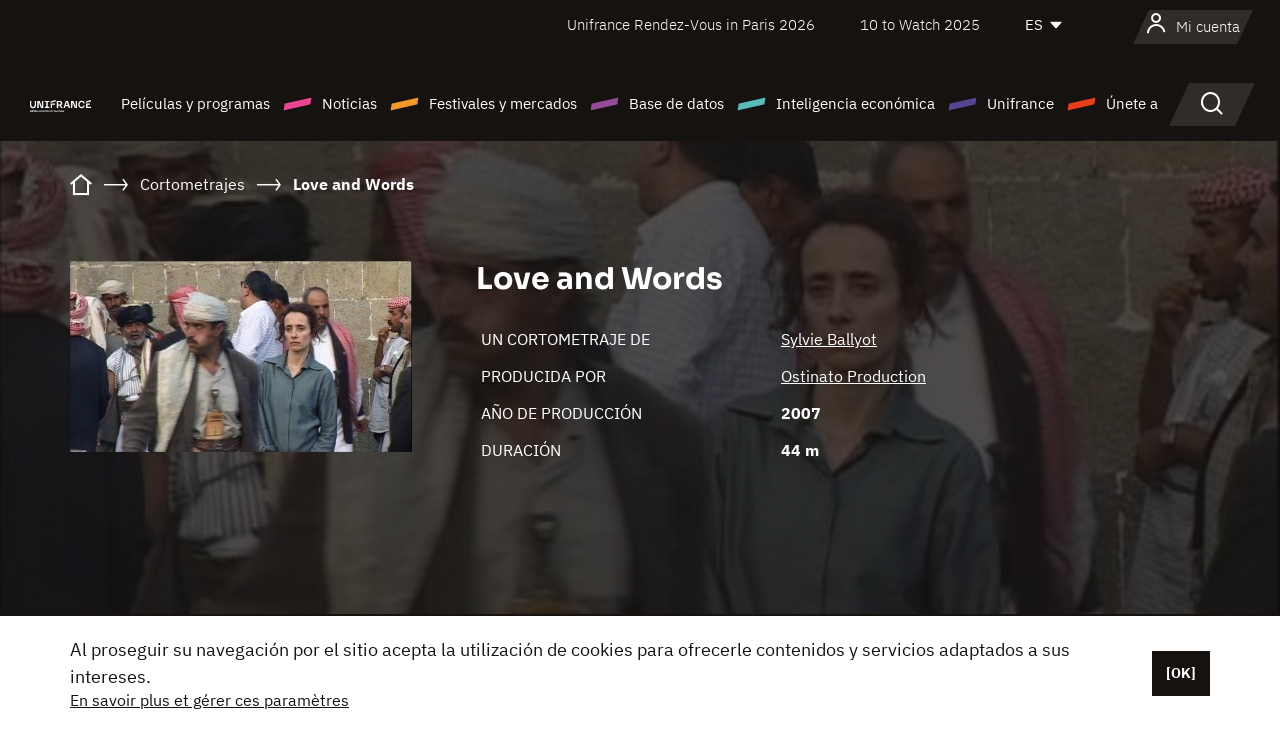

--- FILE ---
content_type: text/html; charset=utf-8
request_url: https://www.google.com/recaptcha/api2/anchor?ar=1&k=6LcJfHopAAAAAJA2ysQXhcpcbIYJi36tX6uIGLaU&co=aHR0cHM6Ly9lcy51bmlmcmFuY2Uub3JnOjQ0Mw..&hl=en&v=PoyoqOPhxBO7pBk68S4YbpHZ&size=normal&anchor-ms=20000&execute-ms=30000&cb=sbxbq142qyqf
body_size: 49359
content:
<!DOCTYPE HTML><html dir="ltr" lang="en"><head><meta http-equiv="Content-Type" content="text/html; charset=UTF-8">
<meta http-equiv="X-UA-Compatible" content="IE=edge">
<title>reCAPTCHA</title>
<style type="text/css">
/* cyrillic-ext */
@font-face {
  font-family: 'Roboto';
  font-style: normal;
  font-weight: 400;
  font-stretch: 100%;
  src: url(//fonts.gstatic.com/s/roboto/v48/KFO7CnqEu92Fr1ME7kSn66aGLdTylUAMa3GUBHMdazTgWw.woff2) format('woff2');
  unicode-range: U+0460-052F, U+1C80-1C8A, U+20B4, U+2DE0-2DFF, U+A640-A69F, U+FE2E-FE2F;
}
/* cyrillic */
@font-face {
  font-family: 'Roboto';
  font-style: normal;
  font-weight: 400;
  font-stretch: 100%;
  src: url(//fonts.gstatic.com/s/roboto/v48/KFO7CnqEu92Fr1ME7kSn66aGLdTylUAMa3iUBHMdazTgWw.woff2) format('woff2');
  unicode-range: U+0301, U+0400-045F, U+0490-0491, U+04B0-04B1, U+2116;
}
/* greek-ext */
@font-face {
  font-family: 'Roboto';
  font-style: normal;
  font-weight: 400;
  font-stretch: 100%;
  src: url(//fonts.gstatic.com/s/roboto/v48/KFO7CnqEu92Fr1ME7kSn66aGLdTylUAMa3CUBHMdazTgWw.woff2) format('woff2');
  unicode-range: U+1F00-1FFF;
}
/* greek */
@font-face {
  font-family: 'Roboto';
  font-style: normal;
  font-weight: 400;
  font-stretch: 100%;
  src: url(//fonts.gstatic.com/s/roboto/v48/KFO7CnqEu92Fr1ME7kSn66aGLdTylUAMa3-UBHMdazTgWw.woff2) format('woff2');
  unicode-range: U+0370-0377, U+037A-037F, U+0384-038A, U+038C, U+038E-03A1, U+03A3-03FF;
}
/* math */
@font-face {
  font-family: 'Roboto';
  font-style: normal;
  font-weight: 400;
  font-stretch: 100%;
  src: url(//fonts.gstatic.com/s/roboto/v48/KFO7CnqEu92Fr1ME7kSn66aGLdTylUAMawCUBHMdazTgWw.woff2) format('woff2');
  unicode-range: U+0302-0303, U+0305, U+0307-0308, U+0310, U+0312, U+0315, U+031A, U+0326-0327, U+032C, U+032F-0330, U+0332-0333, U+0338, U+033A, U+0346, U+034D, U+0391-03A1, U+03A3-03A9, U+03B1-03C9, U+03D1, U+03D5-03D6, U+03F0-03F1, U+03F4-03F5, U+2016-2017, U+2034-2038, U+203C, U+2040, U+2043, U+2047, U+2050, U+2057, U+205F, U+2070-2071, U+2074-208E, U+2090-209C, U+20D0-20DC, U+20E1, U+20E5-20EF, U+2100-2112, U+2114-2115, U+2117-2121, U+2123-214F, U+2190, U+2192, U+2194-21AE, U+21B0-21E5, U+21F1-21F2, U+21F4-2211, U+2213-2214, U+2216-22FF, U+2308-230B, U+2310, U+2319, U+231C-2321, U+2336-237A, U+237C, U+2395, U+239B-23B7, U+23D0, U+23DC-23E1, U+2474-2475, U+25AF, U+25B3, U+25B7, U+25BD, U+25C1, U+25CA, U+25CC, U+25FB, U+266D-266F, U+27C0-27FF, U+2900-2AFF, U+2B0E-2B11, U+2B30-2B4C, U+2BFE, U+3030, U+FF5B, U+FF5D, U+1D400-1D7FF, U+1EE00-1EEFF;
}
/* symbols */
@font-face {
  font-family: 'Roboto';
  font-style: normal;
  font-weight: 400;
  font-stretch: 100%;
  src: url(//fonts.gstatic.com/s/roboto/v48/KFO7CnqEu92Fr1ME7kSn66aGLdTylUAMaxKUBHMdazTgWw.woff2) format('woff2');
  unicode-range: U+0001-000C, U+000E-001F, U+007F-009F, U+20DD-20E0, U+20E2-20E4, U+2150-218F, U+2190, U+2192, U+2194-2199, U+21AF, U+21E6-21F0, U+21F3, U+2218-2219, U+2299, U+22C4-22C6, U+2300-243F, U+2440-244A, U+2460-24FF, U+25A0-27BF, U+2800-28FF, U+2921-2922, U+2981, U+29BF, U+29EB, U+2B00-2BFF, U+4DC0-4DFF, U+FFF9-FFFB, U+10140-1018E, U+10190-1019C, U+101A0, U+101D0-101FD, U+102E0-102FB, U+10E60-10E7E, U+1D2C0-1D2D3, U+1D2E0-1D37F, U+1F000-1F0FF, U+1F100-1F1AD, U+1F1E6-1F1FF, U+1F30D-1F30F, U+1F315, U+1F31C, U+1F31E, U+1F320-1F32C, U+1F336, U+1F378, U+1F37D, U+1F382, U+1F393-1F39F, U+1F3A7-1F3A8, U+1F3AC-1F3AF, U+1F3C2, U+1F3C4-1F3C6, U+1F3CA-1F3CE, U+1F3D4-1F3E0, U+1F3ED, U+1F3F1-1F3F3, U+1F3F5-1F3F7, U+1F408, U+1F415, U+1F41F, U+1F426, U+1F43F, U+1F441-1F442, U+1F444, U+1F446-1F449, U+1F44C-1F44E, U+1F453, U+1F46A, U+1F47D, U+1F4A3, U+1F4B0, U+1F4B3, U+1F4B9, U+1F4BB, U+1F4BF, U+1F4C8-1F4CB, U+1F4D6, U+1F4DA, U+1F4DF, U+1F4E3-1F4E6, U+1F4EA-1F4ED, U+1F4F7, U+1F4F9-1F4FB, U+1F4FD-1F4FE, U+1F503, U+1F507-1F50B, U+1F50D, U+1F512-1F513, U+1F53E-1F54A, U+1F54F-1F5FA, U+1F610, U+1F650-1F67F, U+1F687, U+1F68D, U+1F691, U+1F694, U+1F698, U+1F6AD, U+1F6B2, U+1F6B9-1F6BA, U+1F6BC, U+1F6C6-1F6CF, U+1F6D3-1F6D7, U+1F6E0-1F6EA, U+1F6F0-1F6F3, U+1F6F7-1F6FC, U+1F700-1F7FF, U+1F800-1F80B, U+1F810-1F847, U+1F850-1F859, U+1F860-1F887, U+1F890-1F8AD, U+1F8B0-1F8BB, U+1F8C0-1F8C1, U+1F900-1F90B, U+1F93B, U+1F946, U+1F984, U+1F996, U+1F9E9, U+1FA00-1FA6F, U+1FA70-1FA7C, U+1FA80-1FA89, U+1FA8F-1FAC6, U+1FACE-1FADC, U+1FADF-1FAE9, U+1FAF0-1FAF8, U+1FB00-1FBFF;
}
/* vietnamese */
@font-face {
  font-family: 'Roboto';
  font-style: normal;
  font-weight: 400;
  font-stretch: 100%;
  src: url(//fonts.gstatic.com/s/roboto/v48/KFO7CnqEu92Fr1ME7kSn66aGLdTylUAMa3OUBHMdazTgWw.woff2) format('woff2');
  unicode-range: U+0102-0103, U+0110-0111, U+0128-0129, U+0168-0169, U+01A0-01A1, U+01AF-01B0, U+0300-0301, U+0303-0304, U+0308-0309, U+0323, U+0329, U+1EA0-1EF9, U+20AB;
}
/* latin-ext */
@font-face {
  font-family: 'Roboto';
  font-style: normal;
  font-weight: 400;
  font-stretch: 100%;
  src: url(//fonts.gstatic.com/s/roboto/v48/KFO7CnqEu92Fr1ME7kSn66aGLdTylUAMa3KUBHMdazTgWw.woff2) format('woff2');
  unicode-range: U+0100-02BA, U+02BD-02C5, U+02C7-02CC, U+02CE-02D7, U+02DD-02FF, U+0304, U+0308, U+0329, U+1D00-1DBF, U+1E00-1E9F, U+1EF2-1EFF, U+2020, U+20A0-20AB, U+20AD-20C0, U+2113, U+2C60-2C7F, U+A720-A7FF;
}
/* latin */
@font-face {
  font-family: 'Roboto';
  font-style: normal;
  font-weight: 400;
  font-stretch: 100%;
  src: url(//fonts.gstatic.com/s/roboto/v48/KFO7CnqEu92Fr1ME7kSn66aGLdTylUAMa3yUBHMdazQ.woff2) format('woff2');
  unicode-range: U+0000-00FF, U+0131, U+0152-0153, U+02BB-02BC, U+02C6, U+02DA, U+02DC, U+0304, U+0308, U+0329, U+2000-206F, U+20AC, U+2122, U+2191, U+2193, U+2212, U+2215, U+FEFF, U+FFFD;
}
/* cyrillic-ext */
@font-face {
  font-family: 'Roboto';
  font-style: normal;
  font-weight: 500;
  font-stretch: 100%;
  src: url(//fonts.gstatic.com/s/roboto/v48/KFO7CnqEu92Fr1ME7kSn66aGLdTylUAMa3GUBHMdazTgWw.woff2) format('woff2');
  unicode-range: U+0460-052F, U+1C80-1C8A, U+20B4, U+2DE0-2DFF, U+A640-A69F, U+FE2E-FE2F;
}
/* cyrillic */
@font-face {
  font-family: 'Roboto';
  font-style: normal;
  font-weight: 500;
  font-stretch: 100%;
  src: url(//fonts.gstatic.com/s/roboto/v48/KFO7CnqEu92Fr1ME7kSn66aGLdTylUAMa3iUBHMdazTgWw.woff2) format('woff2');
  unicode-range: U+0301, U+0400-045F, U+0490-0491, U+04B0-04B1, U+2116;
}
/* greek-ext */
@font-face {
  font-family: 'Roboto';
  font-style: normal;
  font-weight: 500;
  font-stretch: 100%;
  src: url(//fonts.gstatic.com/s/roboto/v48/KFO7CnqEu92Fr1ME7kSn66aGLdTylUAMa3CUBHMdazTgWw.woff2) format('woff2');
  unicode-range: U+1F00-1FFF;
}
/* greek */
@font-face {
  font-family: 'Roboto';
  font-style: normal;
  font-weight: 500;
  font-stretch: 100%;
  src: url(//fonts.gstatic.com/s/roboto/v48/KFO7CnqEu92Fr1ME7kSn66aGLdTylUAMa3-UBHMdazTgWw.woff2) format('woff2');
  unicode-range: U+0370-0377, U+037A-037F, U+0384-038A, U+038C, U+038E-03A1, U+03A3-03FF;
}
/* math */
@font-face {
  font-family: 'Roboto';
  font-style: normal;
  font-weight: 500;
  font-stretch: 100%;
  src: url(//fonts.gstatic.com/s/roboto/v48/KFO7CnqEu92Fr1ME7kSn66aGLdTylUAMawCUBHMdazTgWw.woff2) format('woff2');
  unicode-range: U+0302-0303, U+0305, U+0307-0308, U+0310, U+0312, U+0315, U+031A, U+0326-0327, U+032C, U+032F-0330, U+0332-0333, U+0338, U+033A, U+0346, U+034D, U+0391-03A1, U+03A3-03A9, U+03B1-03C9, U+03D1, U+03D5-03D6, U+03F0-03F1, U+03F4-03F5, U+2016-2017, U+2034-2038, U+203C, U+2040, U+2043, U+2047, U+2050, U+2057, U+205F, U+2070-2071, U+2074-208E, U+2090-209C, U+20D0-20DC, U+20E1, U+20E5-20EF, U+2100-2112, U+2114-2115, U+2117-2121, U+2123-214F, U+2190, U+2192, U+2194-21AE, U+21B0-21E5, U+21F1-21F2, U+21F4-2211, U+2213-2214, U+2216-22FF, U+2308-230B, U+2310, U+2319, U+231C-2321, U+2336-237A, U+237C, U+2395, U+239B-23B7, U+23D0, U+23DC-23E1, U+2474-2475, U+25AF, U+25B3, U+25B7, U+25BD, U+25C1, U+25CA, U+25CC, U+25FB, U+266D-266F, U+27C0-27FF, U+2900-2AFF, U+2B0E-2B11, U+2B30-2B4C, U+2BFE, U+3030, U+FF5B, U+FF5D, U+1D400-1D7FF, U+1EE00-1EEFF;
}
/* symbols */
@font-face {
  font-family: 'Roboto';
  font-style: normal;
  font-weight: 500;
  font-stretch: 100%;
  src: url(//fonts.gstatic.com/s/roboto/v48/KFO7CnqEu92Fr1ME7kSn66aGLdTylUAMaxKUBHMdazTgWw.woff2) format('woff2');
  unicode-range: U+0001-000C, U+000E-001F, U+007F-009F, U+20DD-20E0, U+20E2-20E4, U+2150-218F, U+2190, U+2192, U+2194-2199, U+21AF, U+21E6-21F0, U+21F3, U+2218-2219, U+2299, U+22C4-22C6, U+2300-243F, U+2440-244A, U+2460-24FF, U+25A0-27BF, U+2800-28FF, U+2921-2922, U+2981, U+29BF, U+29EB, U+2B00-2BFF, U+4DC0-4DFF, U+FFF9-FFFB, U+10140-1018E, U+10190-1019C, U+101A0, U+101D0-101FD, U+102E0-102FB, U+10E60-10E7E, U+1D2C0-1D2D3, U+1D2E0-1D37F, U+1F000-1F0FF, U+1F100-1F1AD, U+1F1E6-1F1FF, U+1F30D-1F30F, U+1F315, U+1F31C, U+1F31E, U+1F320-1F32C, U+1F336, U+1F378, U+1F37D, U+1F382, U+1F393-1F39F, U+1F3A7-1F3A8, U+1F3AC-1F3AF, U+1F3C2, U+1F3C4-1F3C6, U+1F3CA-1F3CE, U+1F3D4-1F3E0, U+1F3ED, U+1F3F1-1F3F3, U+1F3F5-1F3F7, U+1F408, U+1F415, U+1F41F, U+1F426, U+1F43F, U+1F441-1F442, U+1F444, U+1F446-1F449, U+1F44C-1F44E, U+1F453, U+1F46A, U+1F47D, U+1F4A3, U+1F4B0, U+1F4B3, U+1F4B9, U+1F4BB, U+1F4BF, U+1F4C8-1F4CB, U+1F4D6, U+1F4DA, U+1F4DF, U+1F4E3-1F4E6, U+1F4EA-1F4ED, U+1F4F7, U+1F4F9-1F4FB, U+1F4FD-1F4FE, U+1F503, U+1F507-1F50B, U+1F50D, U+1F512-1F513, U+1F53E-1F54A, U+1F54F-1F5FA, U+1F610, U+1F650-1F67F, U+1F687, U+1F68D, U+1F691, U+1F694, U+1F698, U+1F6AD, U+1F6B2, U+1F6B9-1F6BA, U+1F6BC, U+1F6C6-1F6CF, U+1F6D3-1F6D7, U+1F6E0-1F6EA, U+1F6F0-1F6F3, U+1F6F7-1F6FC, U+1F700-1F7FF, U+1F800-1F80B, U+1F810-1F847, U+1F850-1F859, U+1F860-1F887, U+1F890-1F8AD, U+1F8B0-1F8BB, U+1F8C0-1F8C1, U+1F900-1F90B, U+1F93B, U+1F946, U+1F984, U+1F996, U+1F9E9, U+1FA00-1FA6F, U+1FA70-1FA7C, U+1FA80-1FA89, U+1FA8F-1FAC6, U+1FACE-1FADC, U+1FADF-1FAE9, U+1FAF0-1FAF8, U+1FB00-1FBFF;
}
/* vietnamese */
@font-face {
  font-family: 'Roboto';
  font-style: normal;
  font-weight: 500;
  font-stretch: 100%;
  src: url(//fonts.gstatic.com/s/roboto/v48/KFO7CnqEu92Fr1ME7kSn66aGLdTylUAMa3OUBHMdazTgWw.woff2) format('woff2');
  unicode-range: U+0102-0103, U+0110-0111, U+0128-0129, U+0168-0169, U+01A0-01A1, U+01AF-01B0, U+0300-0301, U+0303-0304, U+0308-0309, U+0323, U+0329, U+1EA0-1EF9, U+20AB;
}
/* latin-ext */
@font-face {
  font-family: 'Roboto';
  font-style: normal;
  font-weight: 500;
  font-stretch: 100%;
  src: url(//fonts.gstatic.com/s/roboto/v48/KFO7CnqEu92Fr1ME7kSn66aGLdTylUAMa3KUBHMdazTgWw.woff2) format('woff2');
  unicode-range: U+0100-02BA, U+02BD-02C5, U+02C7-02CC, U+02CE-02D7, U+02DD-02FF, U+0304, U+0308, U+0329, U+1D00-1DBF, U+1E00-1E9F, U+1EF2-1EFF, U+2020, U+20A0-20AB, U+20AD-20C0, U+2113, U+2C60-2C7F, U+A720-A7FF;
}
/* latin */
@font-face {
  font-family: 'Roboto';
  font-style: normal;
  font-weight: 500;
  font-stretch: 100%;
  src: url(//fonts.gstatic.com/s/roboto/v48/KFO7CnqEu92Fr1ME7kSn66aGLdTylUAMa3yUBHMdazQ.woff2) format('woff2');
  unicode-range: U+0000-00FF, U+0131, U+0152-0153, U+02BB-02BC, U+02C6, U+02DA, U+02DC, U+0304, U+0308, U+0329, U+2000-206F, U+20AC, U+2122, U+2191, U+2193, U+2212, U+2215, U+FEFF, U+FFFD;
}
/* cyrillic-ext */
@font-face {
  font-family: 'Roboto';
  font-style: normal;
  font-weight: 900;
  font-stretch: 100%;
  src: url(//fonts.gstatic.com/s/roboto/v48/KFO7CnqEu92Fr1ME7kSn66aGLdTylUAMa3GUBHMdazTgWw.woff2) format('woff2');
  unicode-range: U+0460-052F, U+1C80-1C8A, U+20B4, U+2DE0-2DFF, U+A640-A69F, U+FE2E-FE2F;
}
/* cyrillic */
@font-face {
  font-family: 'Roboto';
  font-style: normal;
  font-weight: 900;
  font-stretch: 100%;
  src: url(//fonts.gstatic.com/s/roboto/v48/KFO7CnqEu92Fr1ME7kSn66aGLdTylUAMa3iUBHMdazTgWw.woff2) format('woff2');
  unicode-range: U+0301, U+0400-045F, U+0490-0491, U+04B0-04B1, U+2116;
}
/* greek-ext */
@font-face {
  font-family: 'Roboto';
  font-style: normal;
  font-weight: 900;
  font-stretch: 100%;
  src: url(//fonts.gstatic.com/s/roboto/v48/KFO7CnqEu92Fr1ME7kSn66aGLdTylUAMa3CUBHMdazTgWw.woff2) format('woff2');
  unicode-range: U+1F00-1FFF;
}
/* greek */
@font-face {
  font-family: 'Roboto';
  font-style: normal;
  font-weight: 900;
  font-stretch: 100%;
  src: url(//fonts.gstatic.com/s/roboto/v48/KFO7CnqEu92Fr1ME7kSn66aGLdTylUAMa3-UBHMdazTgWw.woff2) format('woff2');
  unicode-range: U+0370-0377, U+037A-037F, U+0384-038A, U+038C, U+038E-03A1, U+03A3-03FF;
}
/* math */
@font-face {
  font-family: 'Roboto';
  font-style: normal;
  font-weight: 900;
  font-stretch: 100%;
  src: url(//fonts.gstatic.com/s/roboto/v48/KFO7CnqEu92Fr1ME7kSn66aGLdTylUAMawCUBHMdazTgWw.woff2) format('woff2');
  unicode-range: U+0302-0303, U+0305, U+0307-0308, U+0310, U+0312, U+0315, U+031A, U+0326-0327, U+032C, U+032F-0330, U+0332-0333, U+0338, U+033A, U+0346, U+034D, U+0391-03A1, U+03A3-03A9, U+03B1-03C9, U+03D1, U+03D5-03D6, U+03F0-03F1, U+03F4-03F5, U+2016-2017, U+2034-2038, U+203C, U+2040, U+2043, U+2047, U+2050, U+2057, U+205F, U+2070-2071, U+2074-208E, U+2090-209C, U+20D0-20DC, U+20E1, U+20E5-20EF, U+2100-2112, U+2114-2115, U+2117-2121, U+2123-214F, U+2190, U+2192, U+2194-21AE, U+21B0-21E5, U+21F1-21F2, U+21F4-2211, U+2213-2214, U+2216-22FF, U+2308-230B, U+2310, U+2319, U+231C-2321, U+2336-237A, U+237C, U+2395, U+239B-23B7, U+23D0, U+23DC-23E1, U+2474-2475, U+25AF, U+25B3, U+25B7, U+25BD, U+25C1, U+25CA, U+25CC, U+25FB, U+266D-266F, U+27C0-27FF, U+2900-2AFF, U+2B0E-2B11, U+2B30-2B4C, U+2BFE, U+3030, U+FF5B, U+FF5D, U+1D400-1D7FF, U+1EE00-1EEFF;
}
/* symbols */
@font-face {
  font-family: 'Roboto';
  font-style: normal;
  font-weight: 900;
  font-stretch: 100%;
  src: url(//fonts.gstatic.com/s/roboto/v48/KFO7CnqEu92Fr1ME7kSn66aGLdTylUAMaxKUBHMdazTgWw.woff2) format('woff2');
  unicode-range: U+0001-000C, U+000E-001F, U+007F-009F, U+20DD-20E0, U+20E2-20E4, U+2150-218F, U+2190, U+2192, U+2194-2199, U+21AF, U+21E6-21F0, U+21F3, U+2218-2219, U+2299, U+22C4-22C6, U+2300-243F, U+2440-244A, U+2460-24FF, U+25A0-27BF, U+2800-28FF, U+2921-2922, U+2981, U+29BF, U+29EB, U+2B00-2BFF, U+4DC0-4DFF, U+FFF9-FFFB, U+10140-1018E, U+10190-1019C, U+101A0, U+101D0-101FD, U+102E0-102FB, U+10E60-10E7E, U+1D2C0-1D2D3, U+1D2E0-1D37F, U+1F000-1F0FF, U+1F100-1F1AD, U+1F1E6-1F1FF, U+1F30D-1F30F, U+1F315, U+1F31C, U+1F31E, U+1F320-1F32C, U+1F336, U+1F378, U+1F37D, U+1F382, U+1F393-1F39F, U+1F3A7-1F3A8, U+1F3AC-1F3AF, U+1F3C2, U+1F3C4-1F3C6, U+1F3CA-1F3CE, U+1F3D4-1F3E0, U+1F3ED, U+1F3F1-1F3F3, U+1F3F5-1F3F7, U+1F408, U+1F415, U+1F41F, U+1F426, U+1F43F, U+1F441-1F442, U+1F444, U+1F446-1F449, U+1F44C-1F44E, U+1F453, U+1F46A, U+1F47D, U+1F4A3, U+1F4B0, U+1F4B3, U+1F4B9, U+1F4BB, U+1F4BF, U+1F4C8-1F4CB, U+1F4D6, U+1F4DA, U+1F4DF, U+1F4E3-1F4E6, U+1F4EA-1F4ED, U+1F4F7, U+1F4F9-1F4FB, U+1F4FD-1F4FE, U+1F503, U+1F507-1F50B, U+1F50D, U+1F512-1F513, U+1F53E-1F54A, U+1F54F-1F5FA, U+1F610, U+1F650-1F67F, U+1F687, U+1F68D, U+1F691, U+1F694, U+1F698, U+1F6AD, U+1F6B2, U+1F6B9-1F6BA, U+1F6BC, U+1F6C6-1F6CF, U+1F6D3-1F6D7, U+1F6E0-1F6EA, U+1F6F0-1F6F3, U+1F6F7-1F6FC, U+1F700-1F7FF, U+1F800-1F80B, U+1F810-1F847, U+1F850-1F859, U+1F860-1F887, U+1F890-1F8AD, U+1F8B0-1F8BB, U+1F8C0-1F8C1, U+1F900-1F90B, U+1F93B, U+1F946, U+1F984, U+1F996, U+1F9E9, U+1FA00-1FA6F, U+1FA70-1FA7C, U+1FA80-1FA89, U+1FA8F-1FAC6, U+1FACE-1FADC, U+1FADF-1FAE9, U+1FAF0-1FAF8, U+1FB00-1FBFF;
}
/* vietnamese */
@font-face {
  font-family: 'Roboto';
  font-style: normal;
  font-weight: 900;
  font-stretch: 100%;
  src: url(//fonts.gstatic.com/s/roboto/v48/KFO7CnqEu92Fr1ME7kSn66aGLdTylUAMa3OUBHMdazTgWw.woff2) format('woff2');
  unicode-range: U+0102-0103, U+0110-0111, U+0128-0129, U+0168-0169, U+01A0-01A1, U+01AF-01B0, U+0300-0301, U+0303-0304, U+0308-0309, U+0323, U+0329, U+1EA0-1EF9, U+20AB;
}
/* latin-ext */
@font-face {
  font-family: 'Roboto';
  font-style: normal;
  font-weight: 900;
  font-stretch: 100%;
  src: url(//fonts.gstatic.com/s/roboto/v48/KFO7CnqEu92Fr1ME7kSn66aGLdTylUAMa3KUBHMdazTgWw.woff2) format('woff2');
  unicode-range: U+0100-02BA, U+02BD-02C5, U+02C7-02CC, U+02CE-02D7, U+02DD-02FF, U+0304, U+0308, U+0329, U+1D00-1DBF, U+1E00-1E9F, U+1EF2-1EFF, U+2020, U+20A0-20AB, U+20AD-20C0, U+2113, U+2C60-2C7F, U+A720-A7FF;
}
/* latin */
@font-face {
  font-family: 'Roboto';
  font-style: normal;
  font-weight: 900;
  font-stretch: 100%;
  src: url(//fonts.gstatic.com/s/roboto/v48/KFO7CnqEu92Fr1ME7kSn66aGLdTylUAMa3yUBHMdazQ.woff2) format('woff2');
  unicode-range: U+0000-00FF, U+0131, U+0152-0153, U+02BB-02BC, U+02C6, U+02DA, U+02DC, U+0304, U+0308, U+0329, U+2000-206F, U+20AC, U+2122, U+2191, U+2193, U+2212, U+2215, U+FEFF, U+FFFD;
}

</style>
<link rel="stylesheet" type="text/css" href="https://www.gstatic.com/recaptcha/releases/PoyoqOPhxBO7pBk68S4YbpHZ/styles__ltr.css">
<script nonce="FuEMj6zuDdVJq4dyc072Vg" type="text/javascript">window['__recaptcha_api'] = 'https://www.google.com/recaptcha/api2/';</script>
<script type="text/javascript" src="https://www.gstatic.com/recaptcha/releases/PoyoqOPhxBO7pBk68S4YbpHZ/recaptcha__en.js" nonce="FuEMj6zuDdVJq4dyc072Vg">
      
    </script></head>
<body><div id="rc-anchor-alert" class="rc-anchor-alert"></div>
<input type="hidden" id="recaptcha-token" value="[base64]">
<script type="text/javascript" nonce="FuEMj6zuDdVJq4dyc072Vg">
      recaptcha.anchor.Main.init("[\x22ainput\x22,[\x22bgdata\x22,\x22\x22,\[base64]/[base64]/[base64]/[base64]/[base64]/UltsKytdPUU6KEU8MjA0OD9SW2wrK109RT4+NnwxOTI6KChFJjY0NTEyKT09NTUyOTYmJk0rMTxjLmxlbmd0aCYmKGMuY2hhckNvZGVBdChNKzEpJjY0NTEyKT09NTYzMjA/[base64]/[base64]/[base64]/[base64]/[base64]/[base64]/[base64]\x22,\[base64]\x22,\x22ScK6N8KQw65eM2UFw5DCol/CuMOteEPDqFTCq244w4TDtD1FMMKbwpzCpnfCvR5Aw4EPwqPChVvCpxLDgVjDssKeKsOZw5FBQMOuJ1jDhcO2w5vDvFYyIsOAwrXDpWzCnntQJ8KXU2TDnsKZSRDCszzDicKED8OqwpNVAS3CkyrCujp6w5rDjFXDtMOwwrIANgpvSiF8Ng4rIsO6w5sef3bDh8OHw7/DlsODw6bDvHvDrMK5w4XDssOQw5EMfnnDtkMYw4XDrMOWEMOsw4LDliDCiFYxw4MBwqBAc8Otwq/[base64]/ChhvCh8OASWVEZsOqKcOfwo0fwqjCp8Kgd355w4zCikJuwo09DMOFeDQudgYCdcKww4vDk8ODwprCmsOuw7NFwpR6cAXDtMKkQVXCnw1RwqFrT8KTwqjCn8KJw5zDkMO8w78WwosPw5LDhsKFJ8KawojDq1xYWnDCjsO5w7Bsw5kJwpQAwr/CuxUMTiFTHkxBfsOiAcO8b8K5wovClMKJd8OSw514wpV3w5EMKAvCjwIAXyDCtAzCvcKGw7jChn1zXMOnw6nCmcKSW8Onw4zCnlFow4XCr3AJw79dIcKpAUTCs3VoaMOmLsKfBMKuw70AwoUVfsOdw7HCrMOeRVjDmMKdw6PCosKmw7d8woc5WXc/[base64]/CkiXCplwWA3XCl8KaMHtXaFt8w4HDocOPDsOAw4YWw58FFGNncMK6RsKww6LDmMKHLcKFwos+wrDDtxXDtcOqw5jDik4Lw7cUw6LDtMK8CVYTF8OIGsK+f8OlwpFmw78eOTnDkE4wTsKlwrwbwoDDpyPCpxLDuT/CrMOLwofCm8OEeR8XS8OTw6DDlMO5w4/Cq8OaLnzCnm/[base64]/Cp8K2JcO/w4UEfkRpAHbDkMOVD8OTwrxWw7Asw7TDnMOJw4I8wojDgcK3csOCw7JBw6QNJcOnDh7CgnPCs09iw4LCm8KTDg/Cmlc4HlXDhcKyasO/[base64]/DhlvDtkF4w4AXX8OJwpsyw6kqaG7Di8KEN8K6w4jDqXXDuSlew7fDgUDDsGDClMKrw43CvA8Kc0vDnMOlwoZTwqZWJ8KaFGTChcK5woLCtzoxXEHDrcOQw4ZFDHDChMOMwpxww6jDj8ORZyZTf8KfwohZwrjDncOfe8OXw4XCv8OKw714VyJjw4PClXXCn8Kcwq/DvMKuNsOWw7bCgyFJwoPCpXwcw4TCiHAFw7IzwqHDhiItwotmwp7CiMKYI2LCtH7Dh3LDtB8kwqHDn0nDhUfDjnnDqcOuw4PCgWlIesKBw4rCmRITwo7CmwDCih/Cr8KtScKEeWrCtcOMw7bDjXPDtB4OwpF/wrzCqcKfBsKbesO1RMOGw7Jww4d0wqUbwo8tw47DtXvDksK7wojDtsKjw7zDtcOzw5YIBnbDoik1w7JdBMO+wqI+UcOVbWBlwp9Iwox8wqTDgnXDmRTDhFvCpl0ZWF14O8KoXgvCnsOlwoFjLsOTX8ODw5rClm/CosOYTcO5w54TwoAcMAgdwpJMwqssJMOkZMO3ZXxmwoXCo8KIwo/CmsO6NsOQw77ClMOKY8KrRmvDkS/CrR/DszfDksOJw7jDpcOJw6fCsiwEHw0tOsKWw7bCpBd6wr1TeFLCvmbDssO4wrbCpiTDuWLDqsKgw5/DlMKpw4HDqw4AacOKY8KaPxrDuyvDrEbDiMOuexjCmClywohSw7XCicK3J3NQwogvw4PCoEzDvFPDghbDrsONTSDChksIFm4Fw45cw7zCrcOnWhBww70UQn4fTlY6ND3DjcKEwr/Dm0HDgXNmC01JwpPDpUPDoSLCqcKdP3XDmcKFRRXCisK0OBcFJwtaL1xZElHDkT1zwrFpwpInO8OKZMKywqjDnAdKHsO6SknCoMKMwrXCtMONwozDgcOHw5vDnRDDk8KMEsKlwoRhw6nCq3fDnnfDtXArw71zY8OQPlTCn8KKw4hFecKlMH/CkiQww4LDgcO9ZsKUwoRDJMOqwpZMVsO4w4MEU8KZAcOvSDZNwqfDhhjDg8OlAsKUwq/Cg8OUwohPw4PCnVXCrcOFw6LCo3LDtMKCwqxvw6vDqB51w7NWOFbDhcKHwr3CqyU6a8OEa8KNFDRRDXvCnsK1w4zCj8KWwrJ9wrLDt8O/ZgMcwonCnE/ChMKLwpQnFsKhwovDq8K0Kh7Di8Oed3zCnRUAwqbDgA1ew5kewrYTwo87w4bDjsKWO8KJw6YPM1QWdsOIw650wo4oQzNgNCzDjA/CsVFuwp7DmXhMSE1gw6scw47CqMK6dsKyw4vCvsOoNcOrAcK5wqJdw7DDn2hSwqwHw6pIEcOQw73CgcOlZHnCoMOswoFREMOSwpTCqMOGJcOzwqRZaxrCiWUrw4/[base64]/w4fDq8O/MsKOw6czw77DtMOKR8KWVcKPw5rCuzDCjcOJIsKNw6INw7VYesKXw78HwoNzw7vDkADDqTDDsAd7R8KcQsKCG8Kiw4gSBUULIsK6QTbCtCxCC8Knw79CNAARwpzDiXDCpMKdfMOewr/Dh03DssOPw7XCmEIOw4rCjWfDosOYw7BuSsKlNMOTw6XCuGhPKcKzw6MnUsOmw4dOwphPBFRswrjCg8Ktw60/QMKLw7rCqQlvfcOAw5MNAMK0woR1CMOJwprCjGDDhcOLT8OOGF/DszYuw7zCpHLDhGU0wqNnYydXXTd7w7NOOz91w5PDvgteEcOnT8O9JRJSLj7CtcKxwoBjwpDDuGw0wq/CtGxXKcKUbsKQa1HCqkPDgMK5W8Kvw6zDusOEL8KDT8KtGyo9w6FUwpfCi2Bhb8Onwoo2w53DhMKKKAzDicOXwpV8difCsBp/wpDDs2vDscOBIsO5V8OBX8ODADTDrk88SsO3asOYwq3DuktyF8Oywr5mHi/CscOdwpHDvMOKEAtPw5zCsU3Dmjs9wowEwoVcwpHCvj8yw44swodhw5nDncKqwr9BJQxPGFk2BVzCl0HCscO+wpAhwocWB8Kew4xEVT5Yw4Qpw5PDgMKYwrtoHXrDvsK+EsOdZsKjw73Dm8OsG0vDiSQqO8K+TcOGworCv3oVNwAKPMOdCcO8G8ObwrZKwq/DjcK8CT/Dg8K5wolUw48lwq/[base64]/DvMOywrcrLyQTwq1SNsKlT8K+w6zCimLCgBTClm/DqMOZw7/[base64]/w7TCu17CmcOvwr8yRggpJMKHw6vDjU9nw7/CjcKGDH/CnMO9OcKqwqYOw4/[base64]/Ch0R7w5xDMVdnaE/CtGLCoMKDw6bDhcO1FAHDv8O3w5XDusKubxpcBB3ClcO6YUbCjyAQwqIBw6dVClHDlsOTw5tONUZLI8Ktw7JpD8K6w4RYP0Z4ByDDuVcwV8OFwqNhwqrCgyfCpcORwr18TcKAT3VxIXYRwrrDvMO9c8Kcw6LDgDF6cU7CvDQLwrdxw6/Ckj9mSxpHw5/CsDk+WmYnJcK5BMK9w7kaw5PDsCrDlUpmwqDDjxYDw6vChlwCO8O2w6Jvw47DssKTw4nChsK0aMORw5XDgSQxw5N5wohAOcK8KcKCwrATTsOBwqIKwo8TZMOHw5Y6MyHDkMO2wrcXw4MibsKTDcOywpTCuMO2SU59XwfCkSfCuGzDtMKBQcO/wrbClsOdPC4aBznCvS8kLTJSHMKQw482wp41bWYbNMOiwp8lf8OTw4x0eMOIw7ULw5vCjynCnhRwFMKywpXCvsKfw43Dq8OEw4/DrsOew7DDhcKFw5Rmw5hvXsKRcsOJwpJtw7nDr19LFhJLEcO+Ujd6b8OQEQrCtWVTUncEwrvCs8OYw4TCscKjVcOIfcKjen5iw6Z2wqzDmH8yfcK3clHDnnLCgcKPPirCj8KTMcOpUCprFsK2B8O/NmLDmAVvwplqwooFb8Okw5DDm8K3wozCpsOnw74swplIwoTCi0zCucOlwr7DkTjDpcOhw4o4IMO7TBTCvsOfCMKTfsKKwqrCu2HCgcKUUcK5I20Aw7XDucKww6o5DcK4w5XCmU/DksKSA8K0wodqw53CisKBwqrCuQ1Bw5J9w7jCpMOiIsKCwqHDvMO/[base64]/wrdIwqvDjGnDrsKiMMK/A0LCjcKhe8KVwp7ClRPCsMOnF8K4SkTCpDDDs8OpCyzCgS7DgMKWU8K1Ll81fH52JGvCrMOXw4gIwolHIylLw7XCgsKIw6LDo8Kvw5HCri8jAcOlZBjDgiZYw5jDjsKFRMKewqHDmS/CksKHwpRiQsKww7bDtsK6fgBINsOXw5vCsiQ1XUA3wo/[base64]/DlweWj8kw7xvdy/CpjdCWFUefMKLWnjCjsOQw4TDqBI1NsKLVyrCqzXDnsKRHzUDwrA7amfCi2Vuw6zDklLCkMOTWz/Cu8Kdw7UyBMKuAsO8eWfDkxYmwr/DrxHCjcKjwqrDpcKGJkFKw4NVw7wrdsK+J8OBwpvDvj9Cw6XCtS5Kw5DChnnCplp/wr0Ka8OdZcKRwrp6ABnDmBY3c8KbUkzCu8OOw5RPwrIfw5d/wrLClcKPw7TCn0PChVxAAMO8V1tQeW7DumURwoLDnRHDqcOgMR5jw70vJgV0w5HCjsKsAk/CiA8NXcO3DMK7NMKzZMOew49zwp3CgD8IbkvDoCfDhkPCgzhOW8K8woJlIcOKY10KwrzCusKzBwUWLMOFEMOewqnCoCTDlycJDSBOwpnCgRbDi3zDtS1SXiMTw5jDoFDCssODw74Cwol7U2cpw4NnDD56dMOwwosxw70Tw6x9wq7DvsKXw4rDiB7DvD/[base64]/DvsKuG8O1EMKNTHLDuzbClhzDp29cw7Y1ZcKVdsOZwp/CuHE4cS3Cr8KwPgdLw4hLw7ktwq56HR82wo80bmTCvS/CjRlVwofDpsKQwpxcw7nDlMORTE8fXMKxd8O0wqFDQ8OEw6FHB10Cw7fDgQYqXcOEecKfOMKNwq8tZcOqw77CjycqOQ0KcMOXKcK7w5EuO27DnHIwdMK/wrnDuQDDjTp/w5jDjALDjsOEw4rDnBUIQ14OScKEwqUwTsKMwqzDg8O5wp/DnDd/w6VVVgEsH8ORwojChS4wIMKcwpDChQNDEVvDjCguHsKkB8KuSwzDgsO7bMKww4wkwrHDuwjDpg5yFQNPC3jDuMORFmnDh8KlGcK3BUZFKcK7w59zZsKyw4REwrnCvEPCgMObSznChxDDm1nDscKPw79JPMK6wo/DlsOyDcOyw6/[base64]/DonDCmVLDkcKpwr/CmcOrNMOOTcKxPETDrXTCosOsw6/Dl8KfPyzCi8OJY8Kiwq3DhTnDtMKbTMKmEFZAfwUjAcK+wqrCqUvCpMOhF8OYw6zCsADDkMOIw4lmwrsHw59KCsKPdH/DosKLw4bDksOgw7Yhwq4+MhzCtl5FRMOHw53CvmjDhMOgVcOzb8OLw70mw7nDkS3DuXp+VMKIb8OLVElcOsKYf8O6wpA3C8OdHFLCncKYwonDnMK+dGnDjGQibsKpI3jDqsOtw4Jfw5N7BW4cA8OneMKQw4XDuMKSwrXCucOhwozClj7Dt8Ohw5tQOGHCol/CicOka8Oyw6XClXcdw4DDhw4nwozDqFfDqFUAXMOkwoIZwrR6w7HCo8O5w7LCg2g4XSLDscKkQnxKPsKrw5k+VUHCvsOGwpnCiiESwrU5bV0Ew4YOw6fChMK3wr8dwpPCuMOpwrVKwr8/[base64]/cnvDuCjDsVtYKTTDiMOaw7N7clHDikrDqz7CkcK7JcOcCMOTwrhJWcKffcKOwqE6wrrDtVVOwrc9QMOpwp7Dp8KBTsOsfMK0b0vCm8OIGcOkwpQ8w51oATw6KMK6w5DCgUzDkz/DmkzCj8OrwoxLwq1qwrPCjVddNXR+w5B0dBDCjQsNQB3CpTLCrWsUGB4QDErCusOgecKYXcONw7jCmBTDr8KiGMOdw4NLdMO7QFnCr8KgIkBuPcOZUFbDpsOhfQrCiMKjwq7DpsO+D8KpH8KLZQBXFCnDn8KGOR/CmMKiw6LCgcOVRCPCoVgaCsKXGGfCt8Otw7V3BMK5w5VII8KpI8K0w7nDmsK/w7TCrcOnwpkMYMKbwrcFKC8rwp3CqcOdNkhycxFHw5sbwpxKWsKRPsKWwo1hBcK4wqIuwrxdwqzCoVoqw5BKw6NMFFoVwq7CrmkIaMOVw6Nyw6oVw6d1S8Okw47DhsKBwoMoPcOFKkPDrgfDrMOFwprDinDCvW/Dp8Krw6/CswXDgD7Cji/[base64]/DmMKaG8O0Dh7DuMOYfylZCcOWXTTCqcKBR8OTOC55C8KMKWYPw77Di2cjWMKBwqcqw7DCusKowr/DtcKaw4DCvTnCrR/CjcK7CzEcYRB4w4zCpGzDhhzCsSHCn8OswoQwwql4w6xccDFWXD/CpwQawq4Pw45dw5jDgA7DrCXDrsO2PE9Mw6LDmMOEw77CnCvChMK+EMOqw4BEwqMudxpRfMKdw4LDlcO9woTCrsKwFsOba1fCtTRXwpbCmMOPGMKLwpdHwqlYJsONw75xTUPDo8OCwoVGEMK7OxLDsMOKW3xwV1IkU0XCjGB9NmfDtsKHKUF0ZMOYdcKvw77Ch1/[base64]/Co8OPKyI7wqg/dcOrd8K9w64IbSLCnG4Iw7HDk8KsI3ITUmvCiMK4J8O6wqXDt8KFHsKxw4YaNcOFXBTDnlTDlMK3Q8OswpnCrMKFwpdlYCRQwrt2Tm3Dl8OXw4U4EzXDuz/CisKPwrl9cGwNwpHCtSEkwpIgAgLDhsKbwoHCpDB/w694w4LCgHPDgl5Cw4LDpmzDosKmw55HFcKswpXCmTnCrGbClMO9w7oADGAjwpdewqIXKMK4DMKMwqDDtw/[base64]/[base64]/CpMK4bMOLw7Zxw7FdJsONwqHDnQLClAlGw7FyecOxDMOvw4rCk1kZw7tzalfDrMKuw6jChkjDsMOrwrhRw6oTEGHCs24le3DCkGjCssKPC8OKD8KkwpzCuMOnwoF2L8Kdwq1RbxbDn8KqIy/CjzxFJkfDhsOBw5HDpcOTwr13wpnCsMKDwqV7w6tJw7Ucw73CsWZpwr0pwo0pw4gTJcKRXcKOLMKQwo4+BcKEwrt8d8OXw5wRwqtnwpoGw5zCvsOuM8O6w4rCpBZWwoJWw4QUHzIlw7/[base64]/CilfCjzPDncK1HsKtwpPCs3rDssKkw6/DgQ9UasKDecKEw6/Dp2fDj8K/[base64]/Dhyg/wpk5w6rCkzfDonp8MsKTwpNMDsKrXcKzOMOWw6sOw4fDrUnDvsKeT3k8DXbDl2vCqH1xwrZCFMO0CjlTVcOewo/Cm35ywqhFwrnCviUTw4nDu2NIXg3ClsKKwqAqRcKFw7DCq8Ozwp5pB23DtkkRFVwpJ8OCcl1mBgfDscKaZi1vVlJIw53CpMObwoDCqsOHJX9SDsKmwpM4wrpEw4TDi8KOEjrDnztfc8OCZj7CocKaCkPDp8O1AsKZw7x0wr7DhxHDkH/CugTDiFnClkTCuMKUHR0Sw6Ffw4IiDsKzRcKCYCN+fjjCgD/[base64]/[base64]/Cjh5fwqTDisOKWDLDpsKGGjJUBcKFw7HDhsKqw5zCvDDCisORL2zChsKjw6ErwqLCgE7ClcOBLsOCwpkTDVQ1wobCsC1OdD/Djg07UxYtw6Aew47DkMOnw6UWNB0mEz8Xw43Di1zCpTksNcKhUw/[base64]/CnW8qwo5Mw7PDncKJwqjDl8O7BgxDwo8UPMOBOV0rE1rCuD9rMxBTwqkjf3pBRxFPY1hAHzEWw5YhC0fCpcO7VMOowpnDrg/DoMOxHsOWYH9UwrvDs8K/EzAhwrBpacKxwr7CiS3DhsKoZinClcKKw77Ds8Kgw4ccw4DCrsO+f1ZAw6rCuWLCtT/[base64]/DkcKpF3Zywr8owr9tw7B6w7LDtQtUw5wpCcOXw4I3wpvDuRx0B8O4wpPDv8KmBcODcARYXl4gKAnCv8OjcMO3LcOSw5M3d8OiJcKqZMOCMcK7wo3Csy/ChQZvAhXDs8K6fDPDhcOtw6TCg8OBfnDDgMOrLhNcRXPDgWlJw7TCisKvcsKEUcOcw7nDiwvCjndrw57DosK1BxXDoloiRBbCjFwgMz0NY0rCnmRwwq0Xw4MpWhZDw6lSbcKQJsKycMONwqHCqsKHwpnCiFjCrD5Tw71/w4g9G33DhXfCn1YJPsOvw6swfnXCksOPScKDNMOLbcOsF8O0w4vDkDPCjVfDhTV3McKBTsO8GsK+w6ZPIyVVw7V6ZjJXXsOxfm0lIMKSIUYCw63CpkkEJhF6MMOywoI8Y1TCm8OGPsOywo3DtBMoacOiw5Y6aMOoOBp3wqdNdT/Cm8OXb8O9wr3Dj1bDq00iw6doQ8K2wrfCpUB/W8KHwqZWFsKOwrAJw7HCnMKuDj7Cp8KMbW3DlX04w4MxbsKbdsOdN8KRwpQ4w7zClzkRw6MVw4ENw4gNw59bQsKBZkRswqA/wqBEMXXCvMOTw6jDnD0pw4oSeMKkw5nDusK0ZTN0w67CuUrCkn3DgcKsZxgfwrTCrHVAw6fCq1paT1XDuMOmwoQJw4nCrMOTwpsswqsaGcOcw4vCl03CusOvwqXCuMKow6Juw6U3LxPDthZhwqlAw5lyBx7Cug8wGsOWRTUoWQ/DiMKTwoPCllTCmMO1w410NMKrKMKiwqcbw5nCn8KZKMKnw44cw4E2w5VAVFTDgTxiwr4Ow5R1wpvCr8OhCcOAwpHDkgwPw4UXYsOMYHvCmkJIw4Q/CEtpw5nCiAdWQ8KnMMKIX8O2M8OWT1jCp1fDmcOQIsOXIjXCvy/[base64]/w4YLJsOCM8KGw75Hw7ZdS1ZXwqpEF8KJwoBKw5fDmyVsw7JCfsKaRDJZw4PCuMOoa8O/wqIRID0FC8KeOF/[base64]/CikN/wqUCwoRfw4fDvjLCqsKcFhskwq0DwqnDlMKaw7bCjMOowrZSwr3DjMKAw4bDhsKpwrXDvRzCiHoRADYmw7bDgsOEw68XTVQNWhPDjDkcCsKww4MZw6fDnMKfw6LDvMO9w7pCw78JDsO3wq1Ew45hO8Oaw4/CnXXCp8KBw6fCs8O/[base64]/CvWXDjwrCm3rCvcKXw6vDoMK5ME8UXn5cFE/DhsOYw6DDs8KCw73DmsKIW8KnDmp1R3BpwokjWcKfDCTDrcKfw5gWw7DCgFIxw5PCs8K9wrXCrCLClcOHw6LDqcK3wpYTwpNEGMK8wpTCksKZJcOgcsOawovCo8K+GH3Cpi7DlG/[base64]/MMKLwq5ZclYBP17CocOXJ2/DjMOPwppufcKDwqTDmsO7dsOga8K7wovCvMK8wrDDiQltw6TCt8KEbsK9VcKOV8KrBE/[base64]/Do1p1w6vDrEkaKsOCdcKgR8KiVsOPCxR/fcOHw4zDk8OJwp3Cg8OdTSRSVMKofWZ3wpTCoMKhwqHCqMKsG8KVOCxKRiY0dGl+eMOaUsK1wrTCgMKEwoQIw4/CnsOPw7BXQcOsRsOncMKKw5YGwoXCqMO0wr/DosOMwqQHf2/Dvk/Cl8O9WH/DqcKdw7TCkDDDqU/DgMKvwr1mfMOUQcO+w53CmCPDrhVUwrjDm8KJEcOsw5nDvMOsw6l5G8OWworDv8OJGsOywptQNcKEWynDtsKOw4vCszgaw7TDjsKMPEXDt0vDmMKZw5xPw4snN8OSw4NZZ8O/[base64]/DqhvCu8OIGVNKKcOcRcKnFEoUw4RXwoxsw5Ezwrs9wqPCtjHDu8OVMsKyw5tAw5LCusK8V8KNw6zDtCtlDCjDpynCuMK1KMKCNMOgGhlIw5Mfw7DDkHAhwrnCuk1nV8OnT3TCrcOIB8ONfD5sKcOaw5U+w5k5w7HDuTvDghluw6dqewXCr8Oyw4/Dm8KiwpotXiQBw7xYwpPDpsOKw7glwrQYwoHCg1o+w5dsw5FYw4w+w4kew73Ch8KsE2vCvnsuwq9xbyJkwq7CqsO0LsOsB2LDsMKpWMKSwq7DmsOMNsKHw4TChMOMwq1nw4Q2AcKgw41xw6IqNHBwMFpxA8KIQkPDvcK/d8OqWMKdw60rw7Z/UzIuYcOKworDhhwDKsKmw5XCrsOkwoPDvS8uwpfDg01rwo5uw5xEw5rDp8Oyw7QPVMKrMXQ+VF3Ctxh3w4F4CllSw67CucKhw7XCvlcWw5PDvcOKByrCpcOfwqbDhsOjwpDDqm3DmsK7CcKwMcKmw4nCisKuw77DisK1w7XDlMK9wqdpWBMkwr/DnmrChwRvNMORUsKzworCtcOVw4owwpfDh8KNw4McFiVSFyJ5wpd2w6rCiMOrY8KMAS3Ck8OVwpjDg8OmJcO6WMOgLMKsYcKpeQvDvh7Crg3Djw/Ck8OYKDHDuVHDlsKGw7kiwpTDjixxwrfCssOGTcKLJHFpTlkxw4Q4VMKlwr/CkSZzDMOUwrsLw6l/[base64]/[base64]/TD/CjAjCgcKtPsOfIF0Gwo/[base64]/[base64]/Cnj/[base64]/[base64]/Du8OPwrEvwqp/YXHDnMK7ND4JwqvCuA/[base64]/CosOEXMKyOsO/YBkZwrJdwod/IWnDlnDDglDDvMOvw7grP8OoaTFJw5MGW8KUB1UPwpvCtMKmw4rDg8OPwpktHsOUwqfDr1vDl8ONfMK3E2jCh8KLUwTCisObwrlmwrjCvMOqwrEHHD/Cl8KjbjExw5/CnSx7w4TDiBZIcHAiwpJ4wppxR8OxLXbCnnLDocO7wpjCrAUVw4fDh8KQw6TCncOYdcOPYmLCiMKNwqPCuMODwpxgw6TChigKRRJAwoPDhsOhKQMUS8Khw4BFK0zCpsO+TUbChGMSwpo2wrVgwphtJw0Ww4vDu8K5ah/DlhAswo/Cogh/fsOMw6TCoMKBw655w4lSecOdDlfDpz/[base64]/CrlTDo8ONOHAbNCsVQmjDjUd8wpDDk2fCq8K9w7LDok7Ch8OhWsKSw53CosOpFcKLI3nDmXcnVcOqG3LDjMOpTcKaS8K4w5jCosONwpILwpHDvErCgTRKemhiIm/Dp3zDjsObdMOPw6fCrMKewrXCkcOqwpVpeV8SGBZzG1wLXsOywrfCqzfCn30ewrFKw5jDucKOwqNFw5vDq8OSUjBfwps8MMKPAzvDvMK5W8KzYykRw5PChAvCrMKFCV0dJ8OkwpDClQU+wpTDlsO/[base64]/Cp04uKxDCq8ORwqJ9KMKqw4dCw7bCuSFew6xwaFZna8OgwohNwqjCk8KDw5d8X8KcPMKEb8KpYVd/w6JUwp3CisOjwqjCn3rCuhp/[base64]/DvSTDncKoYcO0w7HDiMKqw7caaxLClyEBw5xewqEDwoJEw4Ese8KlREbCu8KNw6PDr8K/RG4Uwr8XfmhTw4vDkCDClGQ+HcOeIHDCuUXDkcKqw4nDhBMNw4nCuMKWw7AyesKkwqDDhxrDtFHDhy4HwqrDrDLCgFoiOMOICsKdwpTDvQXDoDbDkMKBwqAjwoJRAcOhw60Zw7N/VcKVwqgILsOTfGVOB8OTAMOjVyBBw7YWwr/CgMOVwrphwqzChTTDqwhDbxzCqAbDv8K5wq9Ww53DlHzCgmM8wofDpMKnwrPDqhwvw5HDrHzCtcOgWsKKw7PDvcKFwo3DrWANwqJ/wr3Cq8OaG8KjwqzCgTwpByBtT8K7woF6WG0IwrZdZcK7wrHCp8O/GRHCjsOKWMKxAMK4HXJzwpbCocKXKXHCm8KTcXHDmMKhccKNwrwjZhnCh8KmwpTDtsOnW8Kyw5I1w5N4XyU7EWVmwr/CjcOPWkxjHsOZw5DChMOMwrtlwobDuk1tOsOqw59hMhzCtcKzw7XDjXbDuBrCnMK3w7pVACR5w5NHw4zDk8Khw5xIwpPDjn4GwpPCncO1fll3wrB2w6cYw6MVwqA3IsOSw5J4flc6G07CrkgfLEImwpPDkGx2F1jDrDDDvsKpJMOOTkrCo0tscMKHw6/Csxc+w4jCiAnCnsOTXcO5FFgnCcKiwqhIw7cxM8Krf8OsHXXDusOCYTUxwpbDgT8OLsOhwqvCjsOXwpPCt8Kiw6dVw4c3wrFRw700w7rCvlhJwqB5bx/Cn8OPXMOOwrt9woXDnghww5V7w4fDgwfDgBTCosOewo5GHMK4M8OVGBjCocKPVcK3w51Kw4fCrDJjwrYaM1rDkRFaw4AhFiNuHG/CssK3wqXDh8OdRy9dwrzCp048F8OSLgx8w69/[base64]/CsMKbAMKKZRTCrGYOw47CncOrAMOVwp/DoAjCvsKMbVHDimt9w7xwwqVtwqlhacOiK10xUBQDw7YgN3DDn8KQXcKewpnDjcKowoV4CDHDmWjCuV90UlvDo8O4GsKHwoUSeMKRHcKMacKYwrBZcQgKej/[base64]/[base64]/Cv8KowpUfI8OTw6/[base64]/[base64]/CvcKHSCUqMEPDiMOUUcKdPVg1VFjDm8OGFmJ0MWQVwrNRw7AACcO+w59ew4PDiR9+LkDCjcKlw5cDwqUYYCMsw5TDiMKDSsOgUn/CgMKGw57Ci8O3w43DvsKewp/Cui7Du8KdwoQ9wo7CicKiIV/[base64]/CgMKfwppCLQ/CuFw0wrEIbMKAw5jCv0l8I0TCuMK6ecOEMxF+w5DCsQzCkBJmw7wew6LCmMKEbDtLeltPaMKDAsKbd8KEw4jCuMOCwppFwqIAUhXDmsOHIXYXwrTDrcOMbhszY8KcM3HDp1IzwqpAFMOsw6orwpFTJFxBDxggw4gpNsKPw5jDlD03VDvCmsOgYH/CpMOmw7FqPDJJLVXCiU7ChcKMw4/Dq8KFCMO7w64jw4rCt8KbGsO9cMOuA2Aqw5cPNsOhwpZUw4PDjHvCvsKcNcK3worCh3rDlEfCpMKNRElUw7gyKCHCkn7Chh7Cq8KQNjIpwrvDkUrCr8O/[base64]/DmGrDvlJeAj9/cjVEw69jJsOnwql/[base64]/wr3CjcK2cRwIExnDkgs+acKOwrnDkG7ClHjDmhzDqMOdwrUkfH7Cv33Cq8KJasOowoADwrYMw5LCmMOpwrx2dh/ChTtUUABfwoLDscKUVcOOw5DDt31ywrMINQHDusOARcOMK8KgSsKnw5/[base64]/Q3FyWEtXwq7CrjUww5cXw7lZwoEhwqBKcnbCu2cJCMO+w6fCr8OWf8K3V0zDil42wqYZwprCrMOVVERew4rDucKyP07DgMKIw6/CsFjDisKRwpcTN8KTw5JYcz7CqsKywpjDkWPCrC3DjsOTOXXCnsOYYHjDpcKYw7o4wpvCix1YwqPClWjDsDfDusOpw7/DizAUw5bDo8K4wofDhGjDuMKFw73DjMKTXcKTMyszN8OcWwx+bUQLw4xhw4TDsR7CmHTDm8ObDVvDghXCkcKZMcKjwpPDpsOow6wOwrTDuXnCtzMpSTxBw6DDix3DqcOsw5fCsMKAbcOww7lNNQZUwrgNHUYGODtTLMO/NwzDiMKIaA4gw5ASw43DmMKqUsK9SRXChygTw4wILGvCjX8cB8OLwqrDgErCtVlhBMOIcgh5wq3Dpko5w7MnZ8KjwqDCjsOKJcKHw4HCnVrDlG9bw741wpHDicOWwpZGEsKkw7jDlsKVw5AYF8KvWMOTLF/CmBHCo8KdwrpHS8ORd8Kdw6srE8Kqw7jCpnwWw4zDuD7DqS44CHh+w40yTsKZwqLDpEzDicO7wq3DkgITDsOkTcKnDyrDuz3CtQ01GBXDlFB+EsOcAxXCu8OJwpNOS3vCjmrDkiPCtMO2EsKsPcKFwoLDlcO/wqANJQByw7XCncOALcK/DCEnw543w6jDlywkw4LCnMK3woLCs8Oww7M6DFBOEcOmAcOtw5nCo8KIEjPDsMKSw5wnXcKEwrNxwq4kw4/Ch8OuLMKQBVBoasKCbBrCncK6AW9nwoxNwqdMWsONXMONS01Wwr00w6zCkcOaQBfDnMO1wpjDi3c6LcObYXI/LMOYMhjCtcO5ZMKiYsKxJXbCuynDqsKcQlJ6YxZ1wrAaVTdPw5TClRbCtRHDrhPCuBVJTMKcPHUgw4lLwo7DpMOtw5vDjMKpeQpbw6rDpzdWw4wrcDtYCD/ChBzCtmHCscORw7EBw5jDmcOuw6dABiQdVMOlwq3CvyjDtjvCi8OaJcKkwpDCinjCsMKGJMKHwp4PHB55QMO1w7R0BSrDtMOuKsK9w4bDmEhiQyzCjCAqwq9Yw7bCsBPCoRREwr/[base64]/CljFhF8O1esKGCg7Dk8Opw5ZowqYMSSvCjTDCi8KAwo7CgsK8wrnDisK5wrjCpU7DqiNdGA/CsHFww4HDi8KsUEowDSxUw4XCssOiw54wQ8OvdcOrDD4swo7DrsO3woXCkcKmcinCh8Kzw6duw7nCtgI/DcKHwrtRBxvCr8OvE8O9HEjChGY3d0BEOMOoSMKtwpksT8O4wobCmSlBw4jCv8Obw6bDv8Klwr7CtMOUc8K8RsK9w4huXsKlw6l5McOYw6/CjcKEYsO3wo8xBcKawox4wr3CisOfG8OTP1LDqUcPXcKcw6MxwqJowrV9w7pMwrjCkQFxYMKFPMOSwpk/wpzDmsOvLMKrNijDucKowo/Cq8Klw79hCMOaw5bCvgkIOMOewqsiWEJyXcOgwoF0MRhRwq0Gw4IwwoXDosKRwpY1w4VswojCuhJZT8KIwqHCkMKWw4TDrAvChcOyGkQ9woUsNMKDwrNwClPCnWfDok5HwpHDpybDm3jClMKFTsO0wrdew6jCo3fCvH/Di8K5IWrDjMOwX8KUw6/DjGphCH/Cv8Owf3TDuVQ8w6fDpsOob0jDscO8wq86woMWOsKbCsKncnbChEHCmTUSwoRuSV/CmcK6w6rCtcO8w7jCucO5w4AKwq1mw53Cu8K2wp7CssOAwrUqw73CtTDChXRUw5fDscOpw5zDi8O3wo/DtMKYJUrCqsKOV0w4KMKFCcKALw3CqMKpw71Zw7bCu8OXw4zDpAdyFcKUEcK+w6/[base64]/cm/CqmPCqsO+wqLCoCARbgJEwoFpFcKlw7piDsOIwqZTw6N6XsOfLSlkwpXCsMK8DsOkw59kZx7DmTHChwPCm1wDRzLCoE3DhcKaSV5bw612wrXDmGAsQGRcZsKxQCHDhcKkPsKdwqlUGsOkw4Rywr/DosOtw5tew7ADw45Ed8Oew5MhCX3DlDsBwrU8w7PDmMOfNghxfMKXDQPDrXfCjxtCNjJdwrR+wpzCiCTDvzLCk3hdwojCu2/DkTFlwqtbw4DCn3LCjMKSw5YVMhMFO8KUw7/CnsOow5nClcKEwpvDpTgue8Onw6UjwpPDrMK3cVR8wrvDqmsga8Ktw4HCuMOce8OJwq4zLcKCJ8KBUURQw6AXBMO/[base64]/CsxjCgsO+w6zCijfDqMK9wqXCrsK9CMOZGcK3LwvCqnAlTMKEw5XDrsKGwqnDncKjw51OwqJXw7DDlcKlSsK2wozCgVDCiMKtVXTCgMOXwpIcHADCjsKoAsOdAsK/[base64]/CiytjecK7wqLCqcO3w7jCnsOnw449fDXCoMKMwq7CjW0XWMOIw7A9VMOHw6cWRsOjw63Chzo5w6kywrrCk3gaaMOAwrDCsMOzIcK1wrTDrMKISMKowqjDiCd/Y087DRjCn8O2w7ljH8OQCABcw5bCrH/[base64]/[base64]/[base64]/Co8OzC8KQw77DkMOLw4x1w7LCp8Ktw7dvwqzDqMOkw63DqDR/w4PCikbDisOfOmrCmiLDo0/Cqz95VsK4GwnCrBtEw6x2w5gjwojDqmw3wql2wpDDqcKew69UwoXDlcKXEQpxO8KwaMOFGsOTwqbCtVPCtQrDhT4fwpXCn0vCnGsvT8OPw5DChsKmw5jCtcO+w6nCksO/T8KvwrbDr33DjCnDmMO5EcOxP8KKexcvw7vCl2HDtsKLT8K/UcKcOTM0Q8OTXcOceg3DlQdbTsOow4PDscO3wqPCuG4Aw4I0w6slw5t8wrPCliDDlQMLw7PDqh/[base64]/[base64]/CncKOwqs2ecOQw7RAwoUuwqTDosOHw7bDj8KNF8OOK08pIMKKPVwoZcO9w5zDsTTCmcO7wonCjcOdIjTCtDYYcsOmGh7Cl8O+HsOITXjCpsOCVcOEQ8Kmw6PDoAktw5QwwpfDtsO4wpxvQA/DmcO9w5wMCgVxw5hoNsOYPwvDusK9Q1JHw6HCs1VWHsONf2XDscOuw4vDh17CtRfCjMO5w4fDvVI3FMOrQF7CkTfDrcO1woQrwqzDjMO4w6sRKE/Cn3sGwqddH8O1QSp3acK0w7gIbcO7w6LCoMOKPQPCtMOlw7/CqUbDusKaw4vDgsOowoIpwpZNS1t5w6/CqhZnX8K+w7rCtMK6ScO5w4zDgcKrwpRRf1x+M8K2OsKZwqMwJ8OKYMOKBsOqw6zDjVzCm3TDoMKSwqzCusKlwq1ne8OLwoDDjkEJATTCnhs6w7towqonwobCikvCscOFwp/DmV1Mw7nCpMO8Jj3Ct8KSw5Eewp7CrDd6w7dYwpYnw5pFw5/[base64]/[base64]/[base64]\\u003d\x22],null,[\x22conf\x22,null,\x226LcJfHopAAAAAJA2ysQXhcpcbIYJi36tX6uIGLaU\x22,0,null,null,null,1,[21,125,63,73,95,87,41,43,42,83,102,105,109,121],[1017145,739],0,null,null,null,null,0,null,0,1,700,1,null,0,\[base64]/76lBhnEnQkZnOKMAhnM8xEZ\x22,0,1,null,null,1,null,0,0,null,null,null,0],\x22https://es.unifrance.org:443\x22,null,[1,1,1],null,null,null,0,3600,[\x22https://www.google.com/intl/en/policies/privacy/\x22,\x22https://www.google.com/intl/en/policies/terms/\x22],\x22p07mkB6fj8++niJqwgQowj6nZvS63D6Q/riNgGew3yQ\\u003d\x22,0,0,null,1,1769248645256,0,0,[138,107,171,166,165],null,[129,27,13],\x22RC-8MssKtlOC-NY7A\x22,null,null,null,null,null,\x220dAFcWeA5nj1h4q8Q8ZqPuvGtY81dJG50-Z7bJ35utWlTHT50s1-VgXlXaSkjD_8ZfQkR0IkdUo7W5nHMyFJmDuKgnCFKnsukM5Q\x22,1769331445316]");
    </script></body></html>

--- FILE ---
content_type: text/html; charset=utf-8
request_url: https://www.google.com/recaptcha/api2/anchor?ar=1&k=6LcJfHopAAAAAJA2ysQXhcpcbIYJi36tX6uIGLaU&co=aHR0cHM6Ly9lcy51bmlmcmFuY2Uub3JnOjQ0Mw..&hl=en&v=PoyoqOPhxBO7pBk68S4YbpHZ&size=normal&anchor-ms=20000&execute-ms=30000&cb=r1g7q4d67t1e
body_size: 49113
content:
<!DOCTYPE HTML><html dir="ltr" lang="en"><head><meta http-equiv="Content-Type" content="text/html; charset=UTF-8">
<meta http-equiv="X-UA-Compatible" content="IE=edge">
<title>reCAPTCHA</title>
<style type="text/css">
/* cyrillic-ext */
@font-face {
  font-family: 'Roboto';
  font-style: normal;
  font-weight: 400;
  font-stretch: 100%;
  src: url(//fonts.gstatic.com/s/roboto/v48/KFO7CnqEu92Fr1ME7kSn66aGLdTylUAMa3GUBHMdazTgWw.woff2) format('woff2');
  unicode-range: U+0460-052F, U+1C80-1C8A, U+20B4, U+2DE0-2DFF, U+A640-A69F, U+FE2E-FE2F;
}
/* cyrillic */
@font-face {
  font-family: 'Roboto';
  font-style: normal;
  font-weight: 400;
  font-stretch: 100%;
  src: url(//fonts.gstatic.com/s/roboto/v48/KFO7CnqEu92Fr1ME7kSn66aGLdTylUAMa3iUBHMdazTgWw.woff2) format('woff2');
  unicode-range: U+0301, U+0400-045F, U+0490-0491, U+04B0-04B1, U+2116;
}
/* greek-ext */
@font-face {
  font-family: 'Roboto';
  font-style: normal;
  font-weight: 400;
  font-stretch: 100%;
  src: url(//fonts.gstatic.com/s/roboto/v48/KFO7CnqEu92Fr1ME7kSn66aGLdTylUAMa3CUBHMdazTgWw.woff2) format('woff2');
  unicode-range: U+1F00-1FFF;
}
/* greek */
@font-face {
  font-family: 'Roboto';
  font-style: normal;
  font-weight: 400;
  font-stretch: 100%;
  src: url(//fonts.gstatic.com/s/roboto/v48/KFO7CnqEu92Fr1ME7kSn66aGLdTylUAMa3-UBHMdazTgWw.woff2) format('woff2');
  unicode-range: U+0370-0377, U+037A-037F, U+0384-038A, U+038C, U+038E-03A1, U+03A3-03FF;
}
/* math */
@font-face {
  font-family: 'Roboto';
  font-style: normal;
  font-weight: 400;
  font-stretch: 100%;
  src: url(//fonts.gstatic.com/s/roboto/v48/KFO7CnqEu92Fr1ME7kSn66aGLdTylUAMawCUBHMdazTgWw.woff2) format('woff2');
  unicode-range: U+0302-0303, U+0305, U+0307-0308, U+0310, U+0312, U+0315, U+031A, U+0326-0327, U+032C, U+032F-0330, U+0332-0333, U+0338, U+033A, U+0346, U+034D, U+0391-03A1, U+03A3-03A9, U+03B1-03C9, U+03D1, U+03D5-03D6, U+03F0-03F1, U+03F4-03F5, U+2016-2017, U+2034-2038, U+203C, U+2040, U+2043, U+2047, U+2050, U+2057, U+205F, U+2070-2071, U+2074-208E, U+2090-209C, U+20D0-20DC, U+20E1, U+20E5-20EF, U+2100-2112, U+2114-2115, U+2117-2121, U+2123-214F, U+2190, U+2192, U+2194-21AE, U+21B0-21E5, U+21F1-21F2, U+21F4-2211, U+2213-2214, U+2216-22FF, U+2308-230B, U+2310, U+2319, U+231C-2321, U+2336-237A, U+237C, U+2395, U+239B-23B7, U+23D0, U+23DC-23E1, U+2474-2475, U+25AF, U+25B3, U+25B7, U+25BD, U+25C1, U+25CA, U+25CC, U+25FB, U+266D-266F, U+27C0-27FF, U+2900-2AFF, U+2B0E-2B11, U+2B30-2B4C, U+2BFE, U+3030, U+FF5B, U+FF5D, U+1D400-1D7FF, U+1EE00-1EEFF;
}
/* symbols */
@font-face {
  font-family: 'Roboto';
  font-style: normal;
  font-weight: 400;
  font-stretch: 100%;
  src: url(//fonts.gstatic.com/s/roboto/v48/KFO7CnqEu92Fr1ME7kSn66aGLdTylUAMaxKUBHMdazTgWw.woff2) format('woff2');
  unicode-range: U+0001-000C, U+000E-001F, U+007F-009F, U+20DD-20E0, U+20E2-20E4, U+2150-218F, U+2190, U+2192, U+2194-2199, U+21AF, U+21E6-21F0, U+21F3, U+2218-2219, U+2299, U+22C4-22C6, U+2300-243F, U+2440-244A, U+2460-24FF, U+25A0-27BF, U+2800-28FF, U+2921-2922, U+2981, U+29BF, U+29EB, U+2B00-2BFF, U+4DC0-4DFF, U+FFF9-FFFB, U+10140-1018E, U+10190-1019C, U+101A0, U+101D0-101FD, U+102E0-102FB, U+10E60-10E7E, U+1D2C0-1D2D3, U+1D2E0-1D37F, U+1F000-1F0FF, U+1F100-1F1AD, U+1F1E6-1F1FF, U+1F30D-1F30F, U+1F315, U+1F31C, U+1F31E, U+1F320-1F32C, U+1F336, U+1F378, U+1F37D, U+1F382, U+1F393-1F39F, U+1F3A7-1F3A8, U+1F3AC-1F3AF, U+1F3C2, U+1F3C4-1F3C6, U+1F3CA-1F3CE, U+1F3D4-1F3E0, U+1F3ED, U+1F3F1-1F3F3, U+1F3F5-1F3F7, U+1F408, U+1F415, U+1F41F, U+1F426, U+1F43F, U+1F441-1F442, U+1F444, U+1F446-1F449, U+1F44C-1F44E, U+1F453, U+1F46A, U+1F47D, U+1F4A3, U+1F4B0, U+1F4B3, U+1F4B9, U+1F4BB, U+1F4BF, U+1F4C8-1F4CB, U+1F4D6, U+1F4DA, U+1F4DF, U+1F4E3-1F4E6, U+1F4EA-1F4ED, U+1F4F7, U+1F4F9-1F4FB, U+1F4FD-1F4FE, U+1F503, U+1F507-1F50B, U+1F50D, U+1F512-1F513, U+1F53E-1F54A, U+1F54F-1F5FA, U+1F610, U+1F650-1F67F, U+1F687, U+1F68D, U+1F691, U+1F694, U+1F698, U+1F6AD, U+1F6B2, U+1F6B9-1F6BA, U+1F6BC, U+1F6C6-1F6CF, U+1F6D3-1F6D7, U+1F6E0-1F6EA, U+1F6F0-1F6F3, U+1F6F7-1F6FC, U+1F700-1F7FF, U+1F800-1F80B, U+1F810-1F847, U+1F850-1F859, U+1F860-1F887, U+1F890-1F8AD, U+1F8B0-1F8BB, U+1F8C0-1F8C1, U+1F900-1F90B, U+1F93B, U+1F946, U+1F984, U+1F996, U+1F9E9, U+1FA00-1FA6F, U+1FA70-1FA7C, U+1FA80-1FA89, U+1FA8F-1FAC6, U+1FACE-1FADC, U+1FADF-1FAE9, U+1FAF0-1FAF8, U+1FB00-1FBFF;
}
/* vietnamese */
@font-face {
  font-family: 'Roboto';
  font-style: normal;
  font-weight: 400;
  font-stretch: 100%;
  src: url(//fonts.gstatic.com/s/roboto/v48/KFO7CnqEu92Fr1ME7kSn66aGLdTylUAMa3OUBHMdazTgWw.woff2) format('woff2');
  unicode-range: U+0102-0103, U+0110-0111, U+0128-0129, U+0168-0169, U+01A0-01A1, U+01AF-01B0, U+0300-0301, U+0303-0304, U+0308-0309, U+0323, U+0329, U+1EA0-1EF9, U+20AB;
}
/* latin-ext */
@font-face {
  font-family: 'Roboto';
  font-style: normal;
  font-weight: 400;
  font-stretch: 100%;
  src: url(//fonts.gstatic.com/s/roboto/v48/KFO7CnqEu92Fr1ME7kSn66aGLdTylUAMa3KUBHMdazTgWw.woff2) format('woff2');
  unicode-range: U+0100-02BA, U+02BD-02C5, U+02C7-02CC, U+02CE-02D7, U+02DD-02FF, U+0304, U+0308, U+0329, U+1D00-1DBF, U+1E00-1E9F, U+1EF2-1EFF, U+2020, U+20A0-20AB, U+20AD-20C0, U+2113, U+2C60-2C7F, U+A720-A7FF;
}
/* latin */
@font-face {
  font-family: 'Roboto';
  font-style: normal;
  font-weight: 400;
  font-stretch: 100%;
  src: url(//fonts.gstatic.com/s/roboto/v48/KFO7CnqEu92Fr1ME7kSn66aGLdTylUAMa3yUBHMdazQ.woff2) format('woff2');
  unicode-range: U+0000-00FF, U+0131, U+0152-0153, U+02BB-02BC, U+02C6, U+02DA, U+02DC, U+0304, U+0308, U+0329, U+2000-206F, U+20AC, U+2122, U+2191, U+2193, U+2212, U+2215, U+FEFF, U+FFFD;
}
/* cyrillic-ext */
@font-face {
  font-family: 'Roboto';
  font-style: normal;
  font-weight: 500;
  font-stretch: 100%;
  src: url(//fonts.gstatic.com/s/roboto/v48/KFO7CnqEu92Fr1ME7kSn66aGLdTylUAMa3GUBHMdazTgWw.woff2) format('woff2');
  unicode-range: U+0460-052F, U+1C80-1C8A, U+20B4, U+2DE0-2DFF, U+A640-A69F, U+FE2E-FE2F;
}
/* cyrillic */
@font-face {
  font-family: 'Roboto';
  font-style: normal;
  font-weight: 500;
  font-stretch: 100%;
  src: url(//fonts.gstatic.com/s/roboto/v48/KFO7CnqEu92Fr1ME7kSn66aGLdTylUAMa3iUBHMdazTgWw.woff2) format('woff2');
  unicode-range: U+0301, U+0400-045F, U+0490-0491, U+04B0-04B1, U+2116;
}
/* greek-ext */
@font-face {
  font-family: 'Roboto';
  font-style: normal;
  font-weight: 500;
  font-stretch: 100%;
  src: url(//fonts.gstatic.com/s/roboto/v48/KFO7CnqEu92Fr1ME7kSn66aGLdTylUAMa3CUBHMdazTgWw.woff2) format('woff2');
  unicode-range: U+1F00-1FFF;
}
/* greek */
@font-face {
  font-family: 'Roboto';
  font-style: normal;
  font-weight: 500;
  font-stretch: 100%;
  src: url(//fonts.gstatic.com/s/roboto/v48/KFO7CnqEu92Fr1ME7kSn66aGLdTylUAMa3-UBHMdazTgWw.woff2) format('woff2');
  unicode-range: U+0370-0377, U+037A-037F, U+0384-038A, U+038C, U+038E-03A1, U+03A3-03FF;
}
/* math */
@font-face {
  font-family: 'Roboto';
  font-style: normal;
  font-weight: 500;
  font-stretch: 100%;
  src: url(//fonts.gstatic.com/s/roboto/v48/KFO7CnqEu92Fr1ME7kSn66aGLdTylUAMawCUBHMdazTgWw.woff2) format('woff2');
  unicode-range: U+0302-0303, U+0305, U+0307-0308, U+0310, U+0312, U+0315, U+031A, U+0326-0327, U+032C, U+032F-0330, U+0332-0333, U+0338, U+033A, U+0346, U+034D, U+0391-03A1, U+03A3-03A9, U+03B1-03C9, U+03D1, U+03D5-03D6, U+03F0-03F1, U+03F4-03F5, U+2016-2017, U+2034-2038, U+203C, U+2040, U+2043, U+2047, U+2050, U+2057, U+205F, U+2070-2071, U+2074-208E, U+2090-209C, U+20D0-20DC, U+20E1, U+20E5-20EF, U+2100-2112, U+2114-2115, U+2117-2121, U+2123-214F, U+2190, U+2192, U+2194-21AE, U+21B0-21E5, U+21F1-21F2, U+21F4-2211, U+2213-2214, U+2216-22FF, U+2308-230B, U+2310, U+2319, U+231C-2321, U+2336-237A, U+237C, U+2395, U+239B-23B7, U+23D0, U+23DC-23E1, U+2474-2475, U+25AF, U+25B3, U+25B7, U+25BD, U+25C1, U+25CA, U+25CC, U+25FB, U+266D-266F, U+27C0-27FF, U+2900-2AFF, U+2B0E-2B11, U+2B30-2B4C, U+2BFE, U+3030, U+FF5B, U+FF5D, U+1D400-1D7FF, U+1EE00-1EEFF;
}
/* symbols */
@font-face {
  font-family: 'Roboto';
  font-style: normal;
  font-weight: 500;
  font-stretch: 100%;
  src: url(//fonts.gstatic.com/s/roboto/v48/KFO7CnqEu92Fr1ME7kSn66aGLdTylUAMaxKUBHMdazTgWw.woff2) format('woff2');
  unicode-range: U+0001-000C, U+000E-001F, U+007F-009F, U+20DD-20E0, U+20E2-20E4, U+2150-218F, U+2190, U+2192, U+2194-2199, U+21AF, U+21E6-21F0, U+21F3, U+2218-2219, U+2299, U+22C4-22C6, U+2300-243F, U+2440-244A, U+2460-24FF, U+25A0-27BF, U+2800-28FF, U+2921-2922, U+2981, U+29BF, U+29EB, U+2B00-2BFF, U+4DC0-4DFF, U+FFF9-FFFB, U+10140-1018E, U+10190-1019C, U+101A0, U+101D0-101FD, U+102E0-102FB, U+10E60-10E7E, U+1D2C0-1D2D3, U+1D2E0-1D37F, U+1F000-1F0FF, U+1F100-1F1AD, U+1F1E6-1F1FF, U+1F30D-1F30F, U+1F315, U+1F31C, U+1F31E, U+1F320-1F32C, U+1F336, U+1F378, U+1F37D, U+1F382, U+1F393-1F39F, U+1F3A7-1F3A8, U+1F3AC-1F3AF, U+1F3C2, U+1F3C4-1F3C6, U+1F3CA-1F3CE, U+1F3D4-1F3E0, U+1F3ED, U+1F3F1-1F3F3, U+1F3F5-1F3F7, U+1F408, U+1F415, U+1F41F, U+1F426, U+1F43F, U+1F441-1F442, U+1F444, U+1F446-1F449, U+1F44C-1F44E, U+1F453, U+1F46A, U+1F47D, U+1F4A3, U+1F4B0, U+1F4B3, U+1F4B9, U+1F4BB, U+1F4BF, U+1F4C8-1F4CB, U+1F4D6, U+1F4DA, U+1F4DF, U+1F4E3-1F4E6, U+1F4EA-1F4ED, U+1F4F7, U+1F4F9-1F4FB, U+1F4FD-1F4FE, U+1F503, U+1F507-1F50B, U+1F50D, U+1F512-1F513, U+1F53E-1F54A, U+1F54F-1F5FA, U+1F610, U+1F650-1F67F, U+1F687, U+1F68D, U+1F691, U+1F694, U+1F698, U+1F6AD, U+1F6B2, U+1F6B9-1F6BA, U+1F6BC, U+1F6C6-1F6CF, U+1F6D3-1F6D7, U+1F6E0-1F6EA, U+1F6F0-1F6F3, U+1F6F7-1F6FC, U+1F700-1F7FF, U+1F800-1F80B, U+1F810-1F847, U+1F850-1F859, U+1F860-1F887, U+1F890-1F8AD, U+1F8B0-1F8BB, U+1F8C0-1F8C1, U+1F900-1F90B, U+1F93B, U+1F946, U+1F984, U+1F996, U+1F9E9, U+1FA00-1FA6F, U+1FA70-1FA7C, U+1FA80-1FA89, U+1FA8F-1FAC6, U+1FACE-1FADC, U+1FADF-1FAE9, U+1FAF0-1FAF8, U+1FB00-1FBFF;
}
/* vietnamese */
@font-face {
  font-family: 'Roboto';
  font-style: normal;
  font-weight: 500;
  font-stretch: 100%;
  src: url(//fonts.gstatic.com/s/roboto/v48/KFO7CnqEu92Fr1ME7kSn66aGLdTylUAMa3OUBHMdazTgWw.woff2) format('woff2');
  unicode-range: U+0102-0103, U+0110-0111, U+0128-0129, U+0168-0169, U+01A0-01A1, U+01AF-01B0, U+0300-0301, U+0303-0304, U+0308-0309, U+0323, U+0329, U+1EA0-1EF9, U+20AB;
}
/* latin-ext */
@font-face {
  font-family: 'Roboto';
  font-style: normal;
  font-weight: 500;
  font-stretch: 100%;
  src: url(//fonts.gstatic.com/s/roboto/v48/KFO7CnqEu92Fr1ME7kSn66aGLdTylUAMa3KUBHMdazTgWw.woff2) format('woff2');
  unicode-range: U+0100-02BA, U+02BD-02C5, U+02C7-02CC, U+02CE-02D7, U+02DD-02FF, U+0304, U+0308, U+0329, U+1D00-1DBF, U+1E00-1E9F, U+1EF2-1EFF, U+2020, U+20A0-20AB, U+20AD-20C0, U+2113, U+2C60-2C7F, U+A720-A7FF;
}
/* latin */
@font-face {
  font-family: 'Roboto';
  font-style: normal;
  font-weight: 500;
  font-stretch: 100%;
  src: url(//fonts.gstatic.com/s/roboto/v48/KFO7CnqEu92Fr1ME7kSn66aGLdTylUAMa3yUBHMdazQ.woff2) format('woff2');
  unicode-range: U+0000-00FF, U+0131, U+0152-0153, U+02BB-02BC, U+02C6, U+02DA, U+02DC, U+0304, U+0308, U+0329, U+2000-206F, U+20AC, U+2122, U+2191, U+2193, U+2212, U+2215, U+FEFF, U+FFFD;
}
/* cyrillic-ext */
@font-face {
  font-family: 'Roboto';
  font-style: normal;
  font-weight: 900;
  font-stretch: 100%;
  src: url(//fonts.gstatic.com/s/roboto/v48/KFO7CnqEu92Fr1ME7kSn66aGLdTylUAMa3GUBHMdazTgWw.woff2) format('woff2');
  unicode-range: U+0460-052F, U+1C80-1C8A, U+20B4, U+2DE0-2DFF, U+A640-A69F, U+FE2E-FE2F;
}
/* cyrillic */
@font-face {
  font-family: 'Roboto';
  font-style: normal;
  font-weight: 900;
  font-stretch: 100%;
  src: url(//fonts.gstatic.com/s/roboto/v48/KFO7CnqEu92Fr1ME7kSn66aGLdTylUAMa3iUBHMdazTgWw.woff2) format('woff2');
  unicode-range: U+0301, U+0400-045F, U+0490-0491, U+04B0-04B1, U+2116;
}
/* greek-ext */
@font-face {
  font-family: 'Roboto';
  font-style: normal;
  font-weight: 900;
  font-stretch: 100%;
  src: url(//fonts.gstatic.com/s/roboto/v48/KFO7CnqEu92Fr1ME7kSn66aGLdTylUAMa3CUBHMdazTgWw.woff2) format('woff2');
  unicode-range: U+1F00-1FFF;
}
/* greek */
@font-face {
  font-family: 'Roboto';
  font-style: normal;
  font-weight: 900;
  font-stretch: 100%;
  src: url(//fonts.gstatic.com/s/roboto/v48/KFO7CnqEu92Fr1ME7kSn66aGLdTylUAMa3-UBHMdazTgWw.woff2) format('woff2');
  unicode-range: U+0370-0377, U+037A-037F, U+0384-038A, U+038C, U+038E-03A1, U+03A3-03FF;
}
/* math */
@font-face {
  font-family: 'Roboto';
  font-style: normal;
  font-weight: 900;
  font-stretch: 100%;
  src: url(//fonts.gstatic.com/s/roboto/v48/KFO7CnqEu92Fr1ME7kSn66aGLdTylUAMawCUBHMdazTgWw.woff2) format('woff2');
  unicode-range: U+0302-0303, U+0305, U+0307-0308, U+0310, U+0312, U+0315, U+031A, U+0326-0327, U+032C, U+032F-0330, U+0332-0333, U+0338, U+033A, U+0346, U+034D, U+0391-03A1, U+03A3-03A9, U+03B1-03C9, U+03D1, U+03D5-03D6, U+03F0-03F1, U+03F4-03F5, U+2016-2017, U+2034-2038, U+203C, U+2040, U+2043, U+2047, U+2050, U+2057, U+205F, U+2070-2071, U+2074-208E, U+2090-209C, U+20D0-20DC, U+20E1, U+20E5-20EF, U+2100-2112, U+2114-2115, U+2117-2121, U+2123-214F, U+2190, U+2192, U+2194-21AE, U+21B0-21E5, U+21F1-21F2, U+21F4-2211, U+2213-2214, U+2216-22FF, U+2308-230B, U+2310, U+2319, U+231C-2321, U+2336-237A, U+237C, U+2395, U+239B-23B7, U+23D0, U+23DC-23E1, U+2474-2475, U+25AF, U+25B3, U+25B7, U+25BD, U+25C1, U+25CA, U+25CC, U+25FB, U+266D-266F, U+27C0-27FF, U+2900-2AFF, U+2B0E-2B11, U+2B30-2B4C, U+2BFE, U+3030, U+FF5B, U+FF5D, U+1D400-1D7FF, U+1EE00-1EEFF;
}
/* symbols */
@font-face {
  font-family: 'Roboto';
  font-style: normal;
  font-weight: 900;
  font-stretch: 100%;
  src: url(//fonts.gstatic.com/s/roboto/v48/KFO7CnqEu92Fr1ME7kSn66aGLdTylUAMaxKUBHMdazTgWw.woff2) format('woff2');
  unicode-range: U+0001-000C, U+000E-001F, U+007F-009F, U+20DD-20E0, U+20E2-20E4, U+2150-218F, U+2190, U+2192, U+2194-2199, U+21AF, U+21E6-21F0, U+21F3, U+2218-2219, U+2299, U+22C4-22C6, U+2300-243F, U+2440-244A, U+2460-24FF, U+25A0-27BF, U+2800-28FF, U+2921-2922, U+2981, U+29BF, U+29EB, U+2B00-2BFF, U+4DC0-4DFF, U+FFF9-FFFB, U+10140-1018E, U+10190-1019C, U+101A0, U+101D0-101FD, U+102E0-102FB, U+10E60-10E7E, U+1D2C0-1D2D3, U+1D2E0-1D37F, U+1F000-1F0FF, U+1F100-1F1AD, U+1F1E6-1F1FF, U+1F30D-1F30F, U+1F315, U+1F31C, U+1F31E, U+1F320-1F32C, U+1F336, U+1F378, U+1F37D, U+1F382, U+1F393-1F39F, U+1F3A7-1F3A8, U+1F3AC-1F3AF, U+1F3C2, U+1F3C4-1F3C6, U+1F3CA-1F3CE, U+1F3D4-1F3E0, U+1F3ED, U+1F3F1-1F3F3, U+1F3F5-1F3F7, U+1F408, U+1F415, U+1F41F, U+1F426, U+1F43F, U+1F441-1F442, U+1F444, U+1F446-1F449, U+1F44C-1F44E, U+1F453, U+1F46A, U+1F47D, U+1F4A3, U+1F4B0, U+1F4B3, U+1F4B9, U+1F4BB, U+1F4BF, U+1F4C8-1F4CB, U+1F4D6, U+1F4DA, U+1F4DF, U+1F4E3-1F4E6, U+1F4EA-1F4ED, U+1F4F7, U+1F4F9-1F4FB, U+1F4FD-1F4FE, U+1F503, U+1F507-1F50B, U+1F50D, U+1F512-1F513, U+1F53E-1F54A, U+1F54F-1F5FA, U+1F610, U+1F650-1F67F, U+1F687, U+1F68D, U+1F691, U+1F694, U+1F698, U+1F6AD, U+1F6B2, U+1F6B9-1F6BA, U+1F6BC, U+1F6C6-1F6CF, U+1F6D3-1F6D7, U+1F6E0-1F6EA, U+1F6F0-1F6F3, U+1F6F7-1F6FC, U+1F700-1F7FF, U+1F800-1F80B, U+1F810-1F847, U+1F850-1F859, U+1F860-1F887, U+1F890-1F8AD, U+1F8B0-1F8BB, U+1F8C0-1F8C1, U+1F900-1F90B, U+1F93B, U+1F946, U+1F984, U+1F996, U+1F9E9, U+1FA00-1FA6F, U+1FA70-1FA7C, U+1FA80-1FA89, U+1FA8F-1FAC6, U+1FACE-1FADC, U+1FADF-1FAE9, U+1FAF0-1FAF8, U+1FB00-1FBFF;
}
/* vietnamese */
@font-face {
  font-family: 'Roboto';
  font-style: normal;
  font-weight: 900;
  font-stretch: 100%;
  src: url(//fonts.gstatic.com/s/roboto/v48/KFO7CnqEu92Fr1ME7kSn66aGLdTylUAMa3OUBHMdazTgWw.woff2) format('woff2');
  unicode-range: U+0102-0103, U+0110-0111, U+0128-0129, U+0168-0169, U+01A0-01A1, U+01AF-01B0, U+0300-0301, U+0303-0304, U+0308-0309, U+0323, U+0329, U+1EA0-1EF9, U+20AB;
}
/* latin-ext */
@font-face {
  font-family: 'Roboto';
  font-style: normal;
  font-weight: 900;
  font-stretch: 100%;
  src: url(//fonts.gstatic.com/s/roboto/v48/KFO7CnqEu92Fr1ME7kSn66aGLdTylUAMa3KUBHMdazTgWw.woff2) format('woff2');
  unicode-range: U+0100-02BA, U+02BD-02C5, U+02C7-02CC, U+02CE-02D7, U+02DD-02FF, U+0304, U+0308, U+0329, U+1D00-1DBF, U+1E00-1E9F, U+1EF2-1EFF, U+2020, U+20A0-20AB, U+20AD-20C0, U+2113, U+2C60-2C7F, U+A720-A7FF;
}
/* latin */
@font-face {
  font-family: 'Roboto';
  font-style: normal;
  font-weight: 900;
  font-stretch: 100%;
  src: url(//fonts.gstatic.com/s/roboto/v48/KFO7CnqEu92Fr1ME7kSn66aGLdTylUAMa3yUBHMdazQ.woff2) format('woff2');
  unicode-range: U+0000-00FF, U+0131, U+0152-0153, U+02BB-02BC, U+02C6, U+02DA, U+02DC, U+0304, U+0308, U+0329, U+2000-206F, U+20AC, U+2122, U+2191, U+2193, U+2212, U+2215, U+FEFF, U+FFFD;
}

</style>
<link rel="stylesheet" type="text/css" href="https://www.gstatic.com/recaptcha/releases/PoyoqOPhxBO7pBk68S4YbpHZ/styles__ltr.css">
<script nonce="hEjDzMJcZEleUnTH2j7a1g" type="text/javascript">window['__recaptcha_api'] = 'https://www.google.com/recaptcha/api2/';</script>
<script type="text/javascript" src="https://www.gstatic.com/recaptcha/releases/PoyoqOPhxBO7pBk68S4YbpHZ/recaptcha__en.js" nonce="hEjDzMJcZEleUnTH2j7a1g">
      
    </script></head>
<body><div id="rc-anchor-alert" class="rc-anchor-alert"></div>
<input type="hidden" id="recaptcha-token" value="[base64]">
<script type="text/javascript" nonce="hEjDzMJcZEleUnTH2j7a1g">
      recaptcha.anchor.Main.init("[\x22ainput\x22,[\x22bgdata\x22,\x22\x22,\[base64]/[base64]/[base64]/[base64]/[base64]/UltsKytdPUU6KEU8MjA0OD9SW2wrK109RT4+NnwxOTI6KChFJjY0NTEyKT09NTUyOTYmJk0rMTxjLmxlbmd0aCYmKGMuY2hhckNvZGVBdChNKzEpJjY0NTEyKT09NTYzMjA/[base64]/[base64]/[base64]/[base64]/[base64]/[base64]/[base64]\x22,\[base64]\x22,\x22wrFgw5VJw6YOw4o8KjvCihnDplEGw5TCviBCC8OhwoEgwp5ECMKbw6zCocOIPsK9wo7Dkg3Cmh/CpjbDlsKeASUuwqxxWXILwq7DonokIhvCk8K/K8KXNUXDvMOER8O4aMKmQ2PDhiXCrMOZTUsmbMOQc8KRwpDDm3/Ds1AnwqrDhMOkbcOhw53CsVnDicODw6jDvsKALsO6wrvDoRRvw5ByI8Kgw6PDmXdIY23DiDRNw6/CjsKYbMO1w5zDoMKACMK0w5hbTMOhZcKqIcK7HGwgwplCwrF+woRpwrPDhmRvwrZRQUDClEwzwqDDoMOUGSUff3FTcyLDhMOawonDoj5Vw7kgHzJjAnBwwok9W1A4IU0oIE/ChD15w6nDpxDCp8Krw53CqHx7Lm0owpDDiErCnsOrw6Z6w4Zdw7XDtcKawoMvbRLCh8K3woAfwoRnwpzCmcKGw4rDiX9Xewdaw6xVMEohVBLDtcKuwrtPW3dGRFk/wq3CmU7Dt2zDlSDCuC/DicK3Xjouw5vDug1Ww6/Ci8OIBjXDm8OHfsKLwpJnfcKYw7RFDzTDsH7DnlbDlEphwrNhw7cCZcKxw6kbwqpBIitIw7XCpgTDqEU/[base64]/DgXrCu8K3eFM/[base64]/DhmZLMcOmwrh8wp/Dti91woNkQ8ORQMKIwoLCkcKRwp7Ck2sswqR7wrvCgMOOwozDrW7DlcOcCMKlwpLCmzJCA00iHjfCo8K1wolSw4BEwqE3GMKdLMKOwqLDuAXCrRYRw7xZL3/DqcKowqtceE9dPcKFwrMGZ8OXQWV9w7AgwoNhCxzChMORw4/CiMOOKQxVw5TDkcKOwrLDixLDnGXDi2/[base64]/DoMKywo/ChsKXZ1TDvE1FwpfDlhsUw6PCvlnCgHVyUmNZf8O+MGlUbEDDq37Ch8Omwp7CoMOwMGXDimLCvxUZfw3DlsOdwq5Rwo9pwoZBwphCWAbCplPDuMOlcsOOCcK9cQ57wq/CnlMPw7XDsELClsO1ecOQSz/CosO0wpzDtMKow7chw4HCvMO8w6XCknpfwrZOB1/DpcKsw6DCqcK2Tg8jFwY2wpN9b8KOw5B0F8OlwoLDmcOiwpDDrcKFw6Bkw4PDksOVw6JAwpt9wrTDl1YJb8KKS3RHwrjDi8OJwqhJw6xhw5jDvBYCYcKsF8OQHWU/EVNrI1dkDVbCtl3DklfCusKOwrRywqzDmsOQTnUecjhtwoRwJ8OrwqbDq8O5wrMpfcKQw750dsOXw5oTRMOnMEjCvcKvbxjCi8OsKG98FMOjw5A2ckNLNmDCjMOQXhNWLHjCrmkYw4HCsBd/wq3ChjrDrz1Fw6PCqsOzexfCs8OuacKYw4BffsOGwpsgw4ZnwrfDmsObwoYOWhbDgMOqVncXwqvCgw1MFcOXCyPDrxEgbm7DqcKeOnjCo8Kcw6Jvwo3DvcKnEMOfVj/DuMO3I3hzAnZbecOtJ2Evw7x7GcO0w4bClRJMd2/ClSXCpghMe8K1wqF0XWcWYzHCrcKvw7gYd8OxScO2aEdSw4RHw67CqRLCnsOAwoHDr8Kaw5jCmhsfwrXCsWA3woHDj8K6fcKPw7fDpsOYJRDDjMKNUsKEF8KDw5d3JcOHQHvDgsKIIz3Dh8OTwo/DlsO0JsKOw67DpWbCnMO9csKrwpM9IwjDv8O2GsOIwoRZwqFLw4U5NsK1eVJawr9cw5AsEcKWw4HDiUUkcsOcVQB/wrXDl8OVwrERw64Rw7ITwpvDj8KZY8OVPsOfwpJawonCglzCncO3LUpYZsOaOMK6e3pSeEPCjMOoTcKKw5wDAcK8wp5mwrZywqxDdMKjwpzClsOPwrgDbcKCSsOiTz/Dp8KbwqHDt8K2wp/CuFxtCMKZwrzCnk4bw6fDicO0JcO7w4jClMOrSFh0w7rCpBU0wozCs8KbQXE7ccOzZC/[base64]/Du8KWNsOjKsOnWmXDp2xuVwHDgW7CqAPDsQUvwppMFMOmw5l1L8OAVMK3HsObwqRhDgjDk8K8w6N9PMOTwqJDwoDCsgpWw5LDmSoCWV1DVCPCjMK6wrdywqTDq8KOw4p/w53DtHMRw4MoZsKVe8OsTcKmwpLDgsKsKTLCs2svwrAgwqIawrgfw5RTM8OZwo3CsycKMsO2BCbDlcKhKlvDmRp6ZWTDoyzDl2jDr8KQwp96wocLKC/DqmZLw6DCjsKww5lHXsKxSx7DsBHDu8Ofw7hDdMOfw48tU8O2w7fDocKew43Dm8Ouwphsw6R1X8KOw4InwoXCogBDN8OJw6bCsjBYw6/ClsOAOQlKw6ZLwr/Cp8KqwoYfPcKlwpkxwqfCq8O6UsKGFcOTw74KRDrCncOqwpVMcw7DnUHCtT9Uw6bCg1UuwqHCp8OuE8KtDDsDwqLDhsKjB2fDpMK9ZUfDtU7DsxjDi34zB8OgQcKvGcOww6Few58vwpLDgcK9wq/CnijCq8Oiwr0bw7nCglzDhXxUOxkEMTjCg8KhwoMfQ8OdwqJRwqIrwrICNcKbwrfCncO1QC5pP8OgwpdCw6rCoQ1uG8O1TE3CpcOZD8OxdMKDw4sSw5dqV8KGDsOmEMKWw7LDrsKOwpTCs8KxKx/CtMOCwqMnw7zDt196wqtSw63CviwcwpHDun9HwpnCrsKKbDl5PcKBwrM2aHLDkU7DusKhwpI5w5PClnvDqMKdw7BTeEMjwpkHw6rCr8OrWMOiwqzDkcK9w5cYw4PCh8O8wpUzLMOnwpwpw4zChSFREhs+w7zDjnQNw6HCj8K8EsOiwrh/IsOZXMOgwroPwp3DpMOIwq3DiFrDpVnDow3CgzHDhsOeW0bCrMOmw6V8PUnDvzHCgUPDkjbDkTAzwqTCoMKkCV4dwqx+w7/DgcOTwrkSIcKADMKnw6oawo94Y8Kgw4PClsKpwoNlfMKoHBzCn2zDlsKQdQ/CmSprXMOdwqMswonCjMKZB3DCgyM5Z8OVOMKEUCcswq5wQsOaE8KXa8OHwrouwr55HsKKw7obGBtWwqx0V8KiwpVIw6VIw6/Cql82WcOLwoEZw4MQw6DDt8OWwozCh8O8VMKZXzkjw6xgeMKmwqzCtBLCtsKEwrbCnMKTASrDrRjDuMKIR8OKA1AVCxITw7fDlsOcwqA0wqlcwqtSw5RBf211BjQawqvCgzYeLsOXw73ChMOnKnjCtMK0DxUzwoB0d8Oyw4DDjsO/w4B2I2A2woI3I8K/FhXDgcKTwqMpw5LDnsOBKMKmCMOfUcKPGcOqw4/DlcODwozDuivCrsOxR8OnwqgAMyzCoT7CvsKhw6HDp8KqwoHCjW7CnsKtwoQtZsKuPcKaUHkyw7BSw4AoR3MyBMO3byDDkR/Ch8ObajTCox/DlUgEMsKgwpXCq8KBw6xOw6MSw7dzXsO3c8KlScKkwq0pesKawqhLMB3CncKiacKXwqPCq8OMLsKEDyDCrX13w4R0ZwPCrwQGDMKHwo/DokvDkhRgAcKqQWrCvAfChMO2ScOuwq3CnHF2G8KtHsKDwqcTwr/DiSvDgiEkwrDDo8KuYMK4BcOvw5A/w6BVd8ObOSsgw5QKNx/DiMKyw7xYBMKtwp/DnVhbCcOqwr3DnMOtw5HDrGk0UMK/CMKqwqsRe2QUw4JZwpTDpcKrwpQ6ZSbCjyXDt8KBw6tbwohBwrnCgAt6J8O1Rjtsw6nDj3nCp8OXw4NNw7zCjMOwJmd1e8Ofw4fDksKoIsOHw5Vhw50nw7VoG8OKw7XCrMO/w47ChsOuwq8iIsOSMyLCuhRqwpkew4BVGcKuBT1nMgbCtMKxbyNXEkNhwqklwqzCuzfCukJTwrQzM8OsGcOhw5lJEMOsPllEwo3DnMKjaMO9wrrDpWVBMMKIw6vCn8KqXSzDs8O/UsODw4DDvMKtKMOWdsKAwp3DnVUlw404wpnDs3pbdsKsTSRMw7nCsAvChcOOYsOZYcOrw4zDmcO/[base64]/w4PDgk5sw6PCm8OkJl1zw6PCn8OiV33CmG8tw6d0bMOIXMK7w4/DhHvDj8KrwrjCh8KcwqFUXsKVworCqjUaw57DgMKdcwHCpToNOTPClFPDl8ODw6ppLSPDh2DDrcObwqMYwo7DmkHDjiIYwpLCpCTCuMO6HF8/PWXChiLDisO5wrjCtsKWbnLCoEfDr8OOcMOKwp3CtzVKw7AzOcKxbxUsSMOhw40DwovDkDxUSsKVXR94w6XCrcKHwp3DjsO3wqnCu8O1w5sQPsKEwqtIwrrCmcKpGXAOw5nDt8ODwqTCv8OhH8KKw6gyN1B/[base64]/CtMKffcKyw6nCvMO7ATIWw6/[base64]/CncK9d0bDo8KBwq/DmMO+I293w51eFDFHHcOrbcOdS8KNwpFJw6dHJBMSw6/Dnl9Lwq4cw6zClyokw4jClMOJwoPDuwJhXH9MLQHDiMOXMj4Vw4JSDcOTw5ptV8ONCcK4w4jDvj3Dk8Kfw6TCtywoworCoyHCmMK/aMKGw6TClglJw6d7OsOow69XDlfCnhZMT8KWw4jDhsKNwonDs11vwoY6AwXDuQrCkFDDiMKRZEERwqPDsMO+wrzCvMOGwqPCjsO0Ch3CrsKXw5PDllcMw7/[base64]/Dk2wPw6ZPw6ZOwr/CokoACxYywqtzw5XCgMKiRUggdsOaw6UYXm9Uw6tdwoZTTWZlwqbCvHDCtFEuF8OVNlPChMOoEV9yK2XDtsOXwqfDjy8KVsOUw4fCqTgODFfDpBHDvX85w4xmIsKZworCj8K+Lxolw7LChw3CiDhawp8mw5/CsW01YQQ/wq/CncK1CcKyJxHCtnnDocKMwrfDsFFlSMKPam3DhDLCtMO2w7t/RyzCgMKabAYACgnDmcOjwrNqw4jDrcO8w6rCqcO6wp/CjwXCoGw7L2Zjw5vChcOjUhjCnMOzwqFmw4TDn8Ovw57DkcO3w5jCksK0wpvCvcOUS8OUR8Kuw4/CmHlUwqrCgXEwfsKOMQ0iG8Obw4FKwpxrw4fDocOCPGthwrwWacOEwpdTw7vCrzXCvn/CriUTwrrCgl1Zw69QOWvCnVDDt8OXb8OLBRo+f8KdT8KtMUHDigrCpMONWkzDr8OZwoDCnSUnAMOucMKzwrAPfMOyw5/ChA49w6rCicOGND3DgALCssK8w4vDll3Ckko5dcKTNzzCkEjCtcOJw7gXYsKddTo4RcKGw6bCmS7Dm8KtB8OAw7HDtMK6woRjehDCsU/DmR9Cw6thwpLCk8KQw6fCgcKhw43DpQZqccKVd1EPNHvDo1wEwqLDoVnCgG/CncK6woB9w4EKFMKhYcOIYMKIw6gjbFTDl8Kmw6lNWcOydz7Ct8KqworDpMO1Ez7DoSccTMO0w6HClX/CuW3CiB3CpMKGOcOCwo19KsOwRhMWGsOHw6rDu8KowpB0c13DlcOtw7/[base64]/[base64]/DhHttwqjChcKmGjjDq3XCgsOEG3zDll7Ck8OhCcOQWsK7w7/DjcK2wq4aw7DChMO4dBzClzDDnU3CiWtJw4DDgEIpdm0VKcOPesKrw7XCrMKcJMOswro0BMO2wrfDtMKIw6nDvMOjwpLCgCbDmkrDqEd4Nn7DtB3CoSPCu8OQBMKoZ2whMErCh8OwEXDDr8OGw5HDmsO5Jzwyw6TDjQ7DsMO/w4B7wotvVcKgOcK0M8KzPzbDh1DCh8Opfm5aw68nw6Fzw4bDgVEFcFBvHsO0w4x+ZDXCs8KiccKQIsK8w4trw4bDtAvCpEnCmCXDnsKNAsKFBipcGTFcfMKRD8KiFcOWEVE0w5HChnDCvsOWcsOPwrHClMOtwpJEcMKkwp/Cky3CqsKTwo3ClBRTwrsPw7PChsKdw4rCjUXDuxIgw7HChcKzw5wewrXDgS8owpLCvl5mCMOnC8Opw6k/wqo0w4jCmsKJBTlAwq9awqzChT3DrXfDgRLDhGIpwpp3bMKRAjzDqABBWVpQGsOWwpDCmE1jw53Di8K4w5nDpHAEZh86wr/[base64]/[base64]/CtcOVNSzDpijDgxfCh8OnS8OAw5Ivw5Bhwrxtw68uw6k1w5TDksKCfcKjwpPDqMO+a8KuT8OhE8KbBcKow5bCjS8cw6A3wrUYwq3DtHTDr2/CkynDlknDnV3CnzxdbmAqwprCok/[base64]/[base64]/CisOPw7puYzXDnFdywoUPw7YpK03DrsOywqlDcW3CvMKvExvDlGBLwqXDnxPDtFXDmip7woLCojbCvxNTXjs3wpjCsXzDhMKtah5YRcO3DRzChcOXw6rCrBjCqMKpe09/w7ZEwrdXTGzCigzDlMOtw4Apw6zDjjPDvR51wpPDjR97OE0Swqctwr/[base64]/[base64]/Dl8OPfMObJ8Ofwq1cwoo5chnDh8KIwpLChg4xfHLCtsK8UsKow7JswqHCv0ZYEsOIYsK8Y1HChkcMCXrDklLDvMKjwqYcccKof8Ktw4c5FsKMPcOBwr/CvWHDksKpw6ovPcOOSjcQO8Olw7rCmcOmw5XCnVtvw6VnwqDCnmUBBSl+w5TDgiHDmFUwaToeFhh+w7nDsCV9EixLeMK9w78hw6HCjsKJXMOgwrtlDMKzEcKGbVlsw4zCvw3DqMK6w4bCg3DDgGjDlzQZSAk1QVUQCsKDwqhFw4xeKSdSw6HCvwl+w7/CqUNzwoIrJlHCrW4vw4bCr8KOw7VeDVPCk2XDi8KtD8K0w6rDpF4gGMKawoDDtMKoDFE4wrXCgMOjSsOHwqbDriLDqH0bTMKrwqPDo8KyTsOHwoYIw6s8JSjDtcOuAw9HKx/Cl0PDg8KJw5XCpcOSw6XCqsOdR8KawrLCpCzDjwrDiUotwqzDs8KBHcKkFcKQAR4hwrEUw7IETz/[base64]/[base64]/DkCTCszrCqWTCnkNkVsOLDUFDJsKGwrvDlQYTw5bCjlDDg8KyLsKdD1XDhMK3w7jCoSLDihY4w53ClQVTXklOwrlQOcObI8KTwrLCsVvChVTClcKSa8K8ESR9TwUDw5zDosKZw6TCmk1cYAHDrB1iLsOtdRNTWB7Dl27DogwpwqYRwqQvWsKzwpgvw6U/wrIkWMO2U2MdQg7Dr07DtGg1VS5kRgzDh8Opwoobw4nClMOrw41fw7TDqMKfY1xzwq7ChFfDtlBKLMKKRsK/[base64]/CuMKkW8K+PcKGwozDtUlgdW1bWcKCcMK9D8KBwobCn8O0wos6wr1ew7HDhlQxwonDnxjDk13CjR3CvnwgwqDCnMKuZsOHwp9jN0Q9wrHCkMKnD0PDjTNAwo0RwrRMFMK/J3wiF8OpaV/[base64]/DlcOAw6bCpmcDI8KrwpdiwqDCt1kqw57CiCXDsMOZw50xw47ChiHDiRdZwoB6YsKlw5/CpW3DqMO5wr/CqMODwqgYB8Kdw5QmFcK0DcKxQMOSw77CqBJEwrJldmwDMUoBFy3DscK3DxbDjMO1OcOiwqfCnkHDp8OufEwFD8O1HCAtYcKbKRfDhFwlI8Orwo7CkMKbNQvDsT7DiMKEwobCrcKSIsKqw5DCvlzCtMKbw49OwqcGK1XDjh0TwpB7wrVkfUhawr/DjMKJC8OCCQjDsHRwwo7CssKYw7TDmm9+wrPDr8K/[base64]/CuVsnwpvCmVIdbsKRf8KIfcK9w4lLwq3DncOOPGPDkBnDuBjCqm/DvGrDoWDCginCvMOxHsKQIcK3HcKEUVPClGVfwrfCum8iME43Fi7DtT7CpiPCp8K+cGBRw6dCwqxbwoTDgMKfJ19Iw6HChcKkwqDDpMKIwrTCl8OfXFDCgR1IE8KZwrnDh2stwoh0RWjCmCdMw57Ct8KwYDHCi8KLZMKaw7DDgRYaHcOtwr3DoxgcK8OJw6gowpcSw6/DglfDsgcFTsOEw70GwrMIwrcrPcOmdRTChcOow6RIHcKYXsKTdHbCqsKUcgcCw7tiw43DvMKfAnPDjcOHWMK2O8KMS8OMecKgHsO6wpXCrCtXwqN/fcKpbMK8w69Xw65cZcKhS8KuYMOoIcKBw7ksH0DCnmDDnMO9wo/DkcOtU8KHw7rDoMKtw6VlC8KHN8Otw4M6wrg1w64Iwq06wqfDt8Oxw5XDsX8hT8KhHcO8w5pUwr3CjsKGw74jCi1zw6rDhXxTAFnCsW0LAcKNw7o+wpLDmU56wqHDvxHDhMKPwp/[base64]/Dj1zCjcOJw48ta8KdecKtw67Dgk/Dq8Ouwqdcwq4/D8Kuw6cTT8KOw5TCscKkwoXCjXnDg8K6wqpCwrAOwqMyYcOPw7Itwq/DhAxJX2LDrsOFwoACaDsfw5PDlhLChcKqw68qw6HDowzDmg8/VEvDmwnDrW0udm7DszHDlMKxwrzCgcKsw4VaG8OsXcOXwpHDsS7CjQjDmB/DoUTCuFvCk8KuwqFvwrFFw5JcWBHCgsO+wpXDlsK0w4XCjSHDm8K3w4kQZxYFw4V6w6s/V13Cn8Obw7Qaw6J7PEvDncKresKlUXghwrJ/[base64]/CqDHCisKHwr1pNcKOfjxOwojCgsK8JMKAZH9NXsOxwoN/Z8OjY8KLw7pXdHgYPsOeWMOPw40hKMOGCsOLwq8HwoPDvTHDt8Ofwo/DlX3DtMO0BWjCiMKHOMKGMMO4w5LDpyR8OcK2wp7Dk8KwFMO0wqo9w57ClR4Uw4ccSsK2wqHCusOJaMOzb2XCmV8ydgFiTGPCp0rCisKVRW0awqXDtn1xw7jDgcOTw6/CpsOZAU/DogTDmwnDr0BhFsO5GzIPwqzCusOGLMOHNUUODcKNw5oTw6bDp8OicMKIWQjDhA/Cg8KNLMOqJcK9w582w5zClj1kZsKpw6gbwq0zwohTw74Cw7cPwpHDiMKHeXjDp31/[base64]/[base64]/Co0NmPEXCrVIFYMOiw4XDqsO+w5o0VsKwYMObcsK2w47CpUJkdsOFw5fDkHbDm8OBYgQ1w6fDiT8rEcOGIkLDtcKTw6kgwpBlwrTDhVtvw5/DoMOjwqHDnjV3wrfDjsKCJDlBw5rCp8KMesOAwq5EfEhKw64QwqbCkVtZwojCqiJceWLDgyzChDzDmsKDG8OuwrcdcTvDjwHCr1zCuBfCukISwpQWwoJDw4PDkwLDjDTDqsKnfSrCnH3DkMKUfMKaHj8OJk3DhnYSwqbCvsK9wrnCpsOgwqPDshjCgmnDh2/DjznDh8KzfcKbwrIKw6h/J3FRw7PCu0t7wrtxX38/[base64]/[base64]/Cq8Ksw71HH1k4MMOpclPCrcKnwqDCpWJpfMKVa33Dvlt9w43CosKeVy7DrV9xw6zCqFjCnABQMnzCgzYsSREpbsK6w4HDkmrDt8OUYjkAw79NwrLCgWc4GcKrPgrDlys7w43DrUwaHcKVwoPCpSoQLAvCjMOBT2hWVD/CklxXwo91w5obbHt5wr17JsOxLsK5fSVBFx9jwpHDnsO0GDXDhBhUFDPCo3M/csKAIcKxw7ZGZ11Qw64Lw7rCkx/[base64]/DoMKow4tpWMObwpvDh8KbwrnDv0bCrDhnXDnCucOqTAA1wp11w49Gw6/[base64]/wqJGwoLDoMOQwqUpwq3ClzPCtMKpNMOKwqnDjsOuZ0jDshvDjsK3wpcRTyUhw64YwrtZw5nCmVjDsQ8nesOWfy0NwrLCq2/DhMK2JMKAF8OrOMKFw4/ChcK+w5thVRVQw4vDiMOIw5HDksOhw4h+Y8KaccOPwqlIwrXDnmLCpMK9w6rCqGXDhE1TMg/[base64]/DkALDrcO6wrrDiU/DucOfw59ZwpnDrjDDp2A3w7ZPQ8KtacKxInrDjMKdwp80D8OXTlMSX8KCwo43w7fDin/[base64]/DvMORXcOxM3zDrMOidMOVeMKfw5HCuMKHNRZiU8O3wpfCvWHCnWchwoYtaMKkwoPCtsOMMxVEVcO9w77DrF1MX8KJw4LCgUHDqsOGw7hlPlVfwr3Cgk/CisKQwqdiwrvCpsK3wo/DoBtUXXbDgcKKCsKuw4XCn8KtwoZswo/Ck8KbGU/Ds8KFUx/Cn8KuVC7CjgDCgMOAQjfCsAnDssKOw4dLCcOVQsKfAcKGGQbDlsOITcOINsOAa8KdwpPDocKNVhNxw6/Ct8OqTU/CosO4QsO5AcO9wrxMwr1NScKSw5PDm8OmQ8OPPS7Dg0HCuMOpwqQ7wop2w49Tw6/Dr1nDlWPDnmTDtW/DrMKOCcOfwqzDs8K0wqTDm8OYw6jDvkI9M8ObeXTDuwM5w4XCkmRXw75AZH3CkS7CsVjCjMOCfcOPK8OFQcO6cQNSAWs+woJzDcK/w77CpXxww4YCw5XCh8KRZMKdw7hhw7HDhk/Ciz0HEl7Dj0vCoxMUw59fw4V5Z2TChsOBw7bCj8K1w4gSwqnDjcORw7gbwrACSsOlc8OaEsKvSMKgw6fCgMOqw4zDjMKrDmsRChdQwpLDrMO7C3HCh2w/DcK+FcOzw6HCscKgMcOURsKZwozDosO7wo3DmcKWeSwAwrt7wq4la8O0GcO5P8KVw6hEacKqXlLDuAzDo8Kjwq4Tal/[base64]/[base64]/CkXDDryLDi8Oyw7oZwqjDr11tHmJvw7PDgxLCth5iGVAQFMOsY8Kod23DtcOBJksafSXCjWTDlsO3w4c4wpHDicKiw6wuw5MMw4nCtCrDscKEfXrCgVTCtWtNw4TDjcKcw4VSW8KtwpLCvl4/wqfDosKJwoQpw6bClThgPsKQGgTDtcKfEsOtw5AAw5cbPnHCvMK8Dz3Dt29pwq41RsOIwqnDpH/[base64]/DgcOEEsOWT8OuQk4/wr4Iwqolwo/DvilyckwFwrJrIMKnej0Mwp/CpDsyMTbCr8KydsO2wpBZw4/ChsOrVcOCw4DDq8OLQwHDgcOTY8OFw6DDvFR/wpRww7rCtMKvenoIwoDDrx03w5XDml7Cvz8/F2/DvcKEw4rCqWpKw5LDlMOKGmlgwrHDsgIhw6/Cj11ewqLCgcKWUcOCw4JQw5J0R8OfDkrDl8KcXsKvVzTDkyBtD3cqCXLDoxF7PnbDssKcDlIkw55LwpIjOnwINMOqwrLCgG3CkcOsYQHDvcKeKW42wopGwrg3X8K4ccOMwq00wq3CjMOOw6UrwqdMwrEVGw/DrGvCncKsGE1rw5DCgTHDhsKzwrQOMsOhw4LCtzsFUsKcB3nCoMODF8O+w6Ujw6VVw4dxw58mHMOZXQc2wrN0w6/Cn8OvbU8Uw63Cv0QYL8O7w7nDmcOBw6w8VHXCosKMcsO6ERvDsSnCkWHCksKEKxjDqyzCi33DkMKuworCqUM1EFYmaword8K/NsK8w7HDs27DtG5Ww57Ci1gbG3bDpVnCjsODwrXDh2NBfMK8wrs1w6g1wpHDo8KFw7Y7YMOrOTAawrBIw7zCocKVUi8qLAQcw55YwqMgwrvChXDCtMKmwowvO8K/wojCi2zCkRbDusOVGi3DqFtHOC7DkMKyZi1lRSrDu8OlejxJbsO/w5JnGMOGw7TCrVLDu29lw7dSPEJsw6oYQ2fCsGbDpyrDnsOxwrfCvhc3eGvCiV9owpXCscOMPnlyORfCtB4jbsKQwr7Cgl7Cti/Ch8Omw7TDkzLClV3CtsODwqzDmMKyYcOTwqtsL0EMf1LCkkLCnEhHw6vDhsO8WwwUOcO0wqzComnCnCxiwrLDnnB9UMOAGlfCoXDCi8KiAcKCeCzDgsO8bMKOPsK/w5XDmyEtWS/[base64]/[base64]/DuTocQAEvw40CwpkoMcOePMKkGQvDksKCTkPDisOTJXfDlcORSidWGBQ9fcKJw4UXEW9pwrxwFxjCq30HFwpBeH4XRRjDqMOlwqnCnMK0ccO8BHbCiTvDlMKAYsK/w4fDrwkCMjA8w43DnMKdeUTDgMKdwqpjfcOiw7cxwqbCqALCi8ONaC4cNg4PHsKNBlhRw5PCgQnDinLCjk7CgcKrwoHDqH5XdTYTwqLDgmNawqhZw4MgNsO/XwbDn8KWXcOFw6hcVcOnwrrCmcKoVWbDisK+wp5TwqLCjsO4Uw50JMKiw4/[base64]/DlkElw6JKworDpGnDrMOvA3oPYUcwwr4tDGp/[base64]/CksObw4s/[base64]/JMO+w4hawp8rWQlYWw0Eb8KMwoPDuQXCh0UGIUvDuMKDwpTDp8Kpwp7DmMKNawF2w5IjKcOnBmHDr8OFw5ocw6HClcK6PsOxwrbDt10XwrPDtMOfw5l6DipHwrLCscKyfw5DUkrDk8KRwpvDp04iNcKPwrDCusOVwrLClcOZKl3DhDvCrcO/MMKvw4Mmelh5bCfDvWJRwqDDlVJUd8Oywp/Dg8OfDRUDwqIOwrnDlxzCokEBwpk1asOmKkxaw4bDsQPCiCNZIDrChUIyS8OoOMKDwr/DhEwLwoJCRsOnwrHDsMK9AMKHwq7DlsK/w6gfw74la8KtwqLDusKgQwdlRsO0bsOaY8KkwpNeYFoDwrw9w5E9UCcFMSzCqU5kD8KeT38fIlwvw41uPsKXw53ClMO5KwYIwo1KJ8KTN8O7wrI5VhvCtlMbR8OxZAPDvcO+BsOtwrUGLsKEw6jCmSdFw4FYwqFcTMKdJD/ChcOHOsKCwr/DtcOuw7cRb1rCtHvDmyQtwqQtw7LDlcKieEjDkMOOKW3DsMOGRMKqfwLCikNLw51KwojCjhUCN8O6FTcvwr8DRsKOwr3CnF/CtBnDjX3Cn8Omwp3CkMKUBMKCLHIgw7oRJQhUZMOFTG3CrsK9WcKlw6ElORrCiSQYZ13Dk8Kiw4AjDsK9ay8Tw4V0wphIwoBtw77Ct1TDqsK0Dz8VRcO+XsObV8KUPEh9w7PChEdSw4oAGVfCmsK4woVkXVNQw7Eewq/CtMKpP8KuCgAOXUDCjcK7EcO1asOaLnYfR2vDgcKhacONwoHDlwnDujldPV7CrD87T1kcw6/CjhTDpR7DhVvCqcO+wrvCisOtXMOcE8O9wpJMUSxbYMKLwo/CusKkScOVFX5CK8OPw5FPw5bDrEJew53DrcOUwrtzwoZYw7nDrTHDrG/CpETCi8KZFsOUdjITwq3Dv1LCrw4AEBjCmyrCjcK/wqbDqcKHHGJmworCmsKuRRTDicKhw699wox8VcKCcsOZH8Ozw5YMb8Olwq99woDDv21rIApoJ8OFw41kMMO0S2U7KX94S8KnScKgwrcYw6Z7wpURRsKha8ORF8K3C3DCpioYw5NHw4nDr8KXSA5BccKiwq8VFlrDt1PCnA3DnQVqEAPCoyFsdcK/IsKsRAjCucK3wpbDgVTDscOww4l7dzBKwpR2w7jDvUlOw7rDkUsKfDHDs8KLMBgYw5hYwoo3w4nCmxViwq/[base64]/DnXkfw4t+Fjh/G8Ktw4rDkAg5ZH/Cp2DCosOyOMOvw7LDtsO5Sm8JBHxMVwvCl3LCmWXCmAEXw5YHw4NuwqF4FCAIOsO1UCp/wq5pSS7ClcKFIETCjsO6ZcKbccKAwrnCmcKnw40RwpQQwpNrKMKwfsK+wr7DtsOrw6RkN8Krw5gTwrDDgsK+YsOuwqNVw6gjSmsxWQUEw57CoMK0eMO6w7omw6LCn8KYRcOhwonCmAXCiXTDmw8/w5J0KsOGw7bCocKMw4TDuEPDuCUiQMKucwZkw7/Do8KpP8Ovw4d3w6dQwo7DlSbDgsOhBsOOdABLwqRrwpkKb1MEwrZzw5bCrBs4w7V9ZcOqwrPDjMO5wrZJNsO4aSAVwo8ne8Ofw5LCjSDCrGZnER5GwqYLwqjDv8KDw63Di8KLw7bDt8KmZ8O3wprDhEE4HsKkU8KYwrl/wpDDgsKSf0TDrcOSNxTCssO6WMOoVT9Rw7rCvyXDq0zDlcK6w7vDksKzXV1/PMOGwrh/YWJZwpjDtRkWaMKZw7vCmcOxE1fCsm8/Qw7DgRjDpMKUw5fDrTbCscKaw4/CmHLClHjDjkIuTcOEMWYYOXrDjCx4YC0ywr3CoMKnK38uKGTCoMO8w5wiCRo2YCvCjMOHwqvCucKhw7jClCjDu8KSw6LCt1QlwrXDucOFw4bCscORYyDDnsKGwrwyw4QXwp/Ch8KmwoAqwrQvKjYbScKrJnLDtTjChsKeYMOqacOqw4/[base64]/DkF83w4LDtcK/Fik+w77DkQLDoTdSwqNMw6jDm1ZoMSzClzXCuiQTN2DDu1LDlFnCkAzDgwcuNQIBAX7DlCcoHXg0w58Ud8KDdHkCBW3DskZvwpcLXcK6U8OJQmpaa8OFw5rCgF5oesK9SMOOc8Oqw4k5wqd7w4jChnQqwqRnw4nDnhrCusKdAG/DtjAVw53Dg8Osw5RKwqlzw601TcK9w4oawrDClz/[base64]/[base64]/[base64]/Du8OxIcKANcOrw69PZnbDpMKnw6PDt8KFFMKXwoFVw4vDllnCsxpFbHF7wq3Dq8Oaw6zCgsObwq02w4E/OMK/[base64]/Cv8OVwrscw4HDhiRrw7F6OMOQAMOxwpYQw57Ds8KYworCsDBDOy/Du01XCsO1wq/CvT8gK8OkScKzwqbCsW5VMRnDqsOjD2DCpw0kI8Osw5DDn8KST2vDuHnCvcKPasKuWDvCocO2H8O7w4XCoQptw6rCq8OyZ8KNPMOswq/CpAx3agHClyXCggx5w4dXw4jCnMKIH8KMQ8K2w51JAkxtwq/[base64]/[base64]/DpyVoNcKBwoR9QEHDszBsw4nDlS3DrsK+WsKQEsOYRMObw6A9w57CoMOuPsKNwpfDqcOECWAJwoN/[base64]/DpAojZ8O6LMOIRsOAwp/CkMKHSkteTC3CnXgnEMOoBTnCqTMcwqrDj8O6UsKew5PDlG/[base64]/HsK8w4jCgTp4w5PDjsKfw7PCk1EtZsOMSjsmXw4tw60pZnhcXcKtw4BRMlFnFmfDg8Kgw5fCpcK5w6IrZRp9w5LCjnjDhT7DpcOSw78xPMOqQikGw4x2BsKhwr56IMOqw5sRwqPDgF/DgcOBOcO8DMKqAMOTbMKWfsO8wq8oPg/Djm/DtQgKwoNOwoIiO206C8KlBsOOFcKTecOjcMOqwojCkUzCmcKnwrMRcMK4NMKKwpUVKsKPQsOTwrDDtEEZwpwdEzbDnsKPOMKJE8O/w7Nvw7XCrcK/ETdDX8KyKMODdMKkPBcqLMKxwrXDnDvDgsK/w6hxLsOiI3gZN8OTwo7Cj8K1acOSwoRCEMOjw65fZlPDjxHDscOvw4wyHsKkw6IdKSxnw74xKcOWNMOCw4orPsOrEShSwqHCv8KNw6dsw6rDh8OpDl3CmDPCrEMSeMKtw6MRwoPCiX8GEmorPUkiwqMie2ZsKcKiInkQT2bCsMK/[base64]/F3MMKsO6PXTCucOFw5NfOcO/wr0PCnsmw43DvMOkw7/Dh8KID8Oyw7EoX8KOwofDjA3CusKTM8KBw4wDw4/DhiQPcAfCl8K5RktzM8OlLh1wJz7DoT/Dq8Ozw4HDjSwLGxMJMyjCtsOhXcKiRgIswp0sFcObw5FMDcOkB8OCwrNuPHNawqjDhcO+bxHDrcK4w7grw4HDocKKwr/[base64]/DpX7CsT9jQsKmesK9KBnCnE7DicO7w7XCm8Otw4ogOwzCjBUhwpFZfAhPKcKAeGdMFVTCnwllGnxmCiNTQFZZKjnDuUESdcKrwr1xw6rCpcKsLMO0w4VAw71SLCXCm8KAwpQfORfCgyM3wojDr8KDL8OnwqtyFMKlwrzDksOKw7/DshDCm8KMw4Z8YjfDpsKVLsK4D8K/RSV4JxFmUivCuMK5w6DCojbDhMK2wr9xd8OOwo1IOcKefMOgMsOEDlDDkzTDl8KUOkLDg8KxNEYgcMKYOEtcS8OqQjnDrMKXwpQjw5/CmMOowqM2wrV/woTDvCDCkH7Ds8KhY8K3Bz7DlcOPEXTDq8KBAsO4wrUMw7VKKjI5w4F/Gx7DmMOhw5LDmQcawrVmQMOPJMO2BsODwoozLQ8uw5vDhsORM8K+w5PDssOScWINRMKSw5nDhcKtw53CosO5HxfCgcO7w4vCjXTCpi/[base64]/Dgz3ChAVXMlDCsGM/[base64]/DgRhiwr0Tw5o7wq/CqDTDssK/CFjDnCjDqQ3DnzXCoGRfwrAVbE/CrUDCn09LAsOXw7TDkMKvMRjCoGRvw7rDscOJwqZcL1zCrcK1YsKoHMOowrNJNTzCjsKFQzDDpcK1BXtdbsOuw4bCojvCqcKQwoPCsHvDkwIMw7LChcKkCMK3wqHChsKowqfDpnXDgR1YHcOcFDrClnjDmEU/KsKhfxlSw71kFBVleMOowqnCv8Ond8Kkw6jCoFFFwpR/[base64]/CiMOZwooaR1TCqErDvMKwaRwmS8KNNRjCp1nChWYyaRM1w5bCh8O2wo/CgVfDucOqw4gGDsKjw7/[base64]/[base64]/Dt8KQwrHCi8K7QsKBQFR4FDXCqcKAw4PCrE0TBhoNRcKeOzdgwpHDhjzDnsOHwrDDqMOjw7rDox3DiQk4w7XClxDDjkU8w4jCncKEfcK0w4/DlsOpw5gtwohyw4nChkYmw7ptw4lOXsKiwrzDs8O6NcKxwpTCvk3CvsK4wrfClcKxem3CssOCw59Hw5drw7Y7w74kw7vDiXHCp8Kbw6TDo8KVw5nDksKHw6Q0wpfDli3Ci0M2wovCtjbDhsKMWV1rSVTDpX/[base64]/CisKvIsOfw7rDpsOCw7LCp1bClmI1wpjDjsOWwqcfwrs2w7TCrcKvw7o+VcKQMsOyZcK9w4vDoHY1REMyw6bCoTAdwr3Cs8Oew51PM8O/w5Nuw4/[base64]/ck8NwrwPfMKvcQPCuBQ2R8KjBcKaUcKDT8OMw4zDqMOnw5jCiMKoBMO+ccKOw6vCmFp4wpzDmjPCucOqbBbCoFgha8OlUsOMw5TCrHQyO8KdCcOEw4dtFcOPCzxybDHDlzAJwp7CvsKZw6p/wp0MNEBqHT7CnlfDncK6w6QVeWlYwobDkx3DtAMeTBFBUcOzwpdGJ0FzGsOiw7TDn8O/e8KGw78+MGMFS8OZw6opBMKRw7zDjMOOKMOiNzJQwp7DlWnDpsO4PjrCgsOFTnMFw7zDkHLDs3bCsHU1w4UwwqIMw4d0wonCiQXCsiXDqgBGwqchw6YJw7zDj8KUwrHCm8OwNX/DmMOdHx0Qw6hMwrhlwotXw6lWCXNGw5fDk8OHw7vDl8Kxw4J8UBdVw5NWfX3Do8Oaw7DCm8Ofwrtcw65PCllKCTJ4Q1lbw65swozCm8KywrnCo0zDtsKHw7jDh1lgw55yw6Vbw7/Dr3XDoMKkw6rCvsOuw4nDuyE+TsKDUsKzwod1VcOt\x22],null,[\x22conf\x22,null,\x226LcJfHopAAAAAJA2ysQXhcpcbIYJi36tX6uIGLaU\x22,0,null,null,null,1,[21,125,63,73,95,87,41,43,42,83,102,105,109,121],[1017145,739],0,null,null,null,null,0,null,0,1,700,1,null,0,\[base64]/76lBhnEnQkZnOKMAhmv8xEZ\x22,0,0,null,null,1,null,0,0,null,null,null,0],\x22https://es.unifrance.org:443\x22,null,[1,1,1],null,null,null,0,3600,[\x22https://www.google.com/intl/en/policies/privacy/\x22,\x22https://www.google.com/intl/en/policies/terms/\x22],\x22U/bR0toVQnwXMaIwlYrN0/5Z9zd6P0yX5gTUP+gj7JM\\u003d\x22,0,0,null,1,1769248645238,0,0,[104,166],null,[11,23],\x22RC-8XT5fzRZ88O19Q\x22,null,null,null,null,null,\x220dAFcWeA4c_QrMTt6ewzfOb7ei-8nVdWxF6EifIRv44dxFXLrNqNoRZzIPJ7enRFp8MWTYslJd6LIkVZZaL-VtIX88QQXSxoRyJA\x22,1769331445277]");
    </script></body></html>